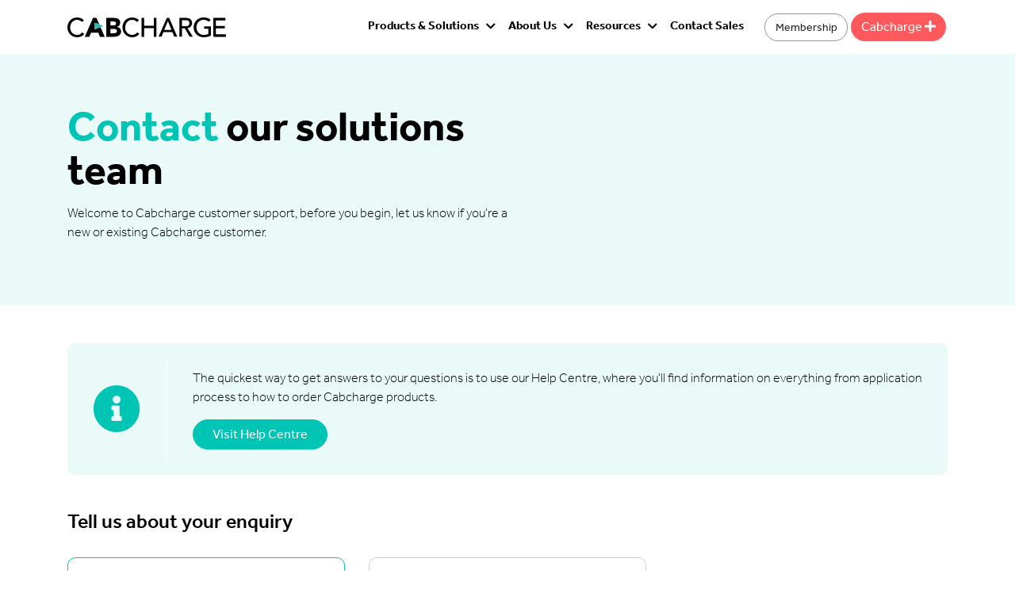

--- FILE ---
content_type: text/html; charset=utf-8
request_url: https://www.cabcharge.com.au/contact-us
body_size: 12310
content:
<!DOCTYPE html>
<html  >
<head id="head"><title>
	Cabcharge Contact | Get In Touch | Cabcharge
</title><meta name="description" content="Get in touch and let us know how we can help." /> 
<meta charset="UTF-8" /> 
<meta name="keywords" content="cabcharge contact" /> 
<meta charset="utf-8">
<meta name="format-detection" content="telephone=no">
<meta name="viewport" content="width=device-width, height=device-height, initial-scale=1.0, maximum-scale=1.0, user-scalable=0">
<meta http-equiv="X-UA-Compatible" content="IE=edge">
<link href="/CMSPages/GetResource.ashx?stylesheetfile=/App_Themes/Cabcharge/css/bootstrap.min.css" type='text/css' rel="stylesheet">
<link rel="stylesheet" href="https://use.fontawesome.com/releases/v5.8.2/css/all.css" integrity="sha384-oS3vJWv+0UjzBfQzYUhtDYW+Pj2yciDJxpsK1OYPAYjqT085Qq/1cq5FLXAZQ7Ay" crossorigin="anonymous">
<link rel="stylesheet" href="https://unpkg.com/swiper@6/swiper-bundle.min.css" />
<link rel="stylesheet" href="https://use.typekit.net/uyy4fhv.css">
<link href="/CMSPages/GetResource.ashx?stylesheetfile=/App_Themes/Cabcharge/css/animations.css" type='text/css' rel="stylesheet">
<link href="/CMSPages/GetResource.ashx?stylesheetfile=/App_Themes/Cabcharge/css/styles.css?v=1.04" type='text/css' rel="stylesheet">   
<link href="/App_Themes/Cabcharge/css/icons/favicon.ico" type="image/x-icon" rel="shortcut icon"/>
<link href="/App_Themes/Cabcharge/css/icons/favicon.ico" type="image/x-icon" rel="icon"/>

<script src="https://unpkg.com/@lottiefiles/lottie-player@latest/dist/lottie-player.js"></script>
<script type='text/javascript' src='https://platform-api.sharethis.com/js/sharethis.js#property=6164ed062c621500122ddd58&product=inline-share-buttons' async='async'></script>

<!-- Google Tag Manager -->
<script>
  dataLayer = [{
    'visitoryDevice': 'desktop'
      }];
</script>
<script>(function(w,d,s,l,i){w[l]=w[l]||[];w[l].push({'gtm.start':
new Date().getTime(),event:'gtm.js'});var f=d.getElementsByTagName(s)[0],
j=d.createElement(s),dl=l!='dataLayer'?'&l='+l:'';j.async=true;j.src=
'https://www.googletagmanager.com/gtm.js?id='+i+dl;f.parentNode.insertBefore(j,f);
})(window,document,'script','dataLayer','GTM-WS685JS');</script>
<!-- End Google Tag Manager -->
<meta name="facebook-domain-verification" content="y2rdqw2h0xsusyk1vfy90cgdykx09o" /> 
</head>
<body class="LTR Chrome ENAU ContentBody contact-us  mac-os chrome chrome131" >
     <!-- Google Tag Manager (noscript) -->
<noscript><iframe src="https://www.googletagmanager.com/ns.html?id=GTM-WS685JS" height="0" width="0" style="display:none;visibility:hidden"></iframe></noscript>
<!-- End Google Tag Manager (noscript) -->
    <form method="post" action="/contact-us" id="form" enctype="multipart/form-data">
<div class="aspNetHidden">
<input type="hidden" name="__CMSCsrfToken" id="__CMSCsrfToken" value="XFBCjK+BF+xa6dsU02lFb/xN08HO7vIu2w1OfMz9FlrfD6j6hfUgbdvb9mM3WFf/0vcb54VQWCxjn9REVfoWPQZBlxG9nYcMa9FFlHA/hf0=" />
<input type="hidden" name="__EVENTTARGET" id="__EVENTTARGET" value="" />
<input type="hidden" name="__EVENTARGUMENT" id="__EVENTARGUMENT" value="" />
<input type="hidden" name="__VIEWSTATE" id="__VIEWSTATE" value="qeQvFgkEHwxCtOBQ81U4xv2BS0xJ/9PV/zuCGprAYvbFuzRUT/M6YRGIk+vl2uaflpZAkTQb/mbaJEG8wVfd2QsXfscBB4/4wmCU9beTDCC3Dnn9Ih1YhQ4QuztRjJpkv9L0tUO6nQ6jA5dTKvh1BrDC0+PNrI0NXZS+pUHgzJBXwPDZAohTeKkFx6PQw3AVD/BcGJK0AqatD4mMyDw1ai4nioHgaAtgjFK4Gpy+kURJ9IyLNMJo5vAb14WR3fS40NNO5HDdX/Ckq4PJdlN1fruKsjownWOwVc9oPiICcIXZO0gDNhjtSXhtV0eKnnPWyxY7nmnWsgnZtAKORH+GisNWZvj7ygDdijeumZP6GnhZo5StJW85KL9qE6avghb7b+flzna/cZC2rIcYdLJLmdrk/6+EvyAbektZwt8wlpSb8AQ79g/mq4WUMHoytwR+kSAKMlm7/itQPunMdlT4J+u9TmWxlIOPV48fiTBfcn0jk6ZuOmnSPkN2/nA7xHACNhOVLzlxDy3Koz3iWW9kTaUTq4pcACeOo1oHdSkiGi6GJjAcfNrnS8n/oJNw9e6fl1Rh59lvsPExmRHWwF7/43974xE5gaUwujE2nZhdCOejL3lb5GRuiaE2n9oe4XpiOn8hRoW/EyVDHvslxLhRnmGquR6DWSM6yHuRzES/QxfekMOFbMULz8KkdKzjrMsXyzT6D/2udbX+XvaWMgI9R8yaK7BFJ9iT/wjqXWNOf8oBVr7Ocu7//A4THoRoL+2FvBsgZZj3EpdocC5AJNoTh2K1YE58qDZ8iI8M/F6UWjfNK3BHeAD2yOHj4+K/rfczMwj5WYpTVnh3RMYC0AhyWhYePIDowSgEOpdVCpLRxB7UYAJvNCkq9KGXfdV3nWdDCFUSXNIoIktmckexnRsUoPfLqLjbHp4SbNrFidnF+DjN7h55wHISTD4mqnkqAaJBSEAKtJzabcEWtfAff4kAMzd3BEQAfViaAKYSZybWyIT7NdgmO/mPOaENm1hZhbZKZzQQC4j4BnQfLkbUNlbddqTPEeKZjuwhoo1Wk3aEonXOzbXu7Z7kc8Q1qfX91AIaaxSrumPxO+Wl+r5H9vjBy9YRLtfnjXJHQo3ZZjItSBuKfZBFz7JHuPm14GNANJ8Qa9bjgkCwHj3z7ilQYltdHW7N/T9yYUCVpZrKr5ZG9dP9UzbNvbChxZQNpEKYJxjtX2pIXgq6fnjbezI0a0DoNNXUwDI29fJbMKHxgNFm995VvCXYS4EgtvFtGm77GuFSi1VFheRe/DAZcIS18uZILOXIDq9/FG7kYhZ5NByb51RrchISiBJvJLjSnkPLnh11V6//Rli9VJUAv46zOYQBOIIQNC+LXcMbwGq/[base64]/pk26BcDSkRWuycek009IPdYacBsF3obvXvEw0wm8kP9pNDKHuPASODvUFDxUxhZTIMkGE9k48eHzyamr8cZbaVyPGC71fPKlOWRuDP3yG5NdRyH/qiavbi04bt4QvN5fMgVaFd4MDHm65oLMIXstl+WfSuIgNMtT1/Xx/2nFjV6GE5RdTt+1iLA+wDtt+CloeebZUgapzvumLPAreEl9OVC6ShcQqChhho1cw6Ijeewrb48nHl9W0sDZEf3JW/VHPIAl1KqXhNaWv3KnseU4d7lYiGsLbNLKYksHIf1iGnG90oulSCt944D7j3vEX3MmzMvrYtrxQg7tghfhyMNJLqxc59Qh+/P0KeZtnwDAojI+SGOf5AorgsoOyPALqhmVtMuFRhOSiamPVLsQKdN5q3xNQzcFjbWm2VO09cxudV/Zlia/bPPM+4cMuLCjyc0Eqb9svVN5SMS/gpkIDoN9euKJVDwWXMs5B7EeYtOzbpvvUrU9ykls9Cib0coUu3/cCoJp3nFT9aLWkaar0UDE+Vd/2UkU3IzmaSEKjQ7cslxbqgmno94LQrx3+4iAdald5GxO+HLgzDY4VgDRVzo0yzFs0R7ynSJsg7VZ1Xw1vIaqUUroHmFaeCM5B+yZkaeTusduRz/OcJZysaY+TADwBuX3TCnZEdWTMWLBDtq4yLhwLu9MPA7/6NmU3faREBwkwhNaC6z0jmAGLah342amlpoLsu01Fb9WAdSdTQAIOZ47pByulWvPUfOMx9zuOKPhJ+uxZKzW7XjVGXdQBw8saVqIcJ1opWc+eG596kAU0JymTynfouhpkF/WdS/hF4D7MHD5+JbjZN396BW8XAaF0ASzV+VtZKFSgkY/RuSqBmh618GxMgA3fjwH3fsrtba7ubwn2ffvLsIF+KVbN3rocKvr2oW9L14G9pSGcqQKn3sjYJ8AhtksYhIJdoKSlIzcAPtY/KuguhQML07hFRurSFoM8BOyKp3l0CXUdroMkq+akhWaiZ9ZH8=" />
</div>

<script type="text/javascript">
//<![CDATA[
var theForm = document.forms['form'];
if (!theForm) {
    theForm = document.form;
}
function __doPostBack(eventTarget, eventArgument) {
    if (!theForm.onsubmit || (theForm.onsubmit() != false)) {
        theForm.__EVENTTARGET.value = eventTarget;
        theForm.__EVENTARGUMENT.value = eventArgument;
        theForm.submit();
    }
}
//]]>
</script>


<script src="/WebResource.axd?d=pynGkmcFUV13He1Qd6_TZNG92svX32f1qopx52rf4jXUqvbvio7HBoKUeHvA_XWCHwJPiqwPbpDbhyNDjlYzLw2&amp;t=638901886200000000" type="text/javascript"></script>

<input type="hidden" name="lng" id="lng" value="en-AU" />
<script src="/CMSPages/GetResource.ashx?scriptfile=%7e%2fCMSScripts%2fWebServiceCall.js" type="text/javascript"></script>
<script type="text/javascript">
	//<![CDATA[

function PM_Postback(param) { if (window.top.HideScreenLockWarningAndSync) { window.top.HideScreenLockWarningAndSync(1080); } if(window.CMSContentManager) { CMSContentManager.allowSubmit = true; }; __doPostBack('m$am',param); }
function PM_Callback(param, callback, ctx) { if (window.top.HideScreenLockWarningAndSync) { window.top.HideScreenLockWarningAndSync(1080); }if (window.CMSContentManager) { CMSContentManager.storeContentChangedStatus(); };WebForm_DoCallback('m$am',param,callback,ctx,null,true); }
//]]>
</script>
<script src="/ScriptResource.axd?d=NJmAwtEo3Ipnlaxl6CMhvm1ir-wO65R1EyMN0n9xP2eUfGhiB9_ZOyn1FwF-F3nBbtfUIbuvbKXj2aeFQKatw_e8aKpC357JqccN35Cm3A50436AdD1UHMGgCk4i5f4AbW_KYyyO2GmHpxr6Xbux2GxJ56U8DaQ4NwZ3Dvas5Go1&amp;t=345ad968" type="text/javascript"></script>
<script src="/ScriptResource.axd?d=dwY9oWetJoJoVpgL6Zq8OO1ms_O53FKxGQoGjo68XZBmOhJBTZUBAK-XAZuNQ5Eo_P7Gh-EsXWUZqacPL4sYgVkGmNrBueDdTxFj7J2UPcuOYIPnxOglhmvNc73qDn4n0MDnPswvpmoSUfhcN9SLAHbdCWtqZL5tw6l9sMiClEU1&amp;t=345ad968" type="text/javascript"></script>
<script type="text/javascript">
	//<![CDATA[

var CMS = CMS || {};
CMS.Application = {
  "language": "en",
  "isRTL": "false",
  "imagesUrl": "/CMSPages/GetResource.ashx?image=%5bImages.zip%5d%2f",
  "isDebuggingEnabled": true,
  "isDialog": false,
  "applicationUrl": "/"
};

//]]>
</script>
<div class="aspNetHidden">

	<input type="hidden" name="__VIEWSTATEGENERATOR" id="__VIEWSTATEGENERATOR" value="A5343185" />
	<input type="hidden" name="__SCROLLPOSITIONX" id="__SCROLLPOSITIONX" value="0" />
	<input type="hidden" name="__SCROLLPOSITIONY" id="__SCROLLPOSITIONY" value="0" />
</div>
    <script type="text/javascript">
//<![CDATA[
Sys.WebForms.PageRequestManager._initialize('manScript', 'form', ['tctxM',''], [], [], 90, '');
//]]>
</script>

    <div id="ctxM">

</div>
    

<header>
  
<div class="container">
  <div class="row">
  <div class="col-3 align-self-center logo-col"><a class="navbar-logo" href="/">
<svg id="svg-logo" xmlns="http://www.w3.org/2000/svg" xmlns:xlink="http://www.w3.org/1999/xlink" x="0px" y="0px" viewBox="0 0 572.5 72.1" style="enable-background:new 0 0 572.5 72.1;" xml:space="preserve">
<style type="text/css">
.st0{fill:#29BCB0;}
</style>
<g>
<path d="M251.9,54.2l7.8,5.9c-0.5,0.7-1.4,1.7-2.7,3s-3,2.6-5.1,4c-2.1,1.3-4.7,2.5-7.7,3.5s-6.5,1.5-10.4,1.5   c-5.4,0-10.3-1-14.7-3.1s-8.1-4.8-11.1-8.1c-3.1-3.4-5.4-7.1-7-11.4c-1.6-4.2-2.4-8.5-2.4-12.8c0-5.3,0.9-10.2,2.6-14.7   c1.7-4.5,4.2-8.4,7.3-11.6c3.1-3.3,6.9-5.8,11.3-7.6c4.4-1.8,9.2-2.7,14.5-2.7c4.5,0,9,0.9,13.3,2.6c4.4,1.7,7.9,4.4,10.7,8   l-7.6,5.8c-1.9-2.5-4.4-4.5-7.4-5.8c-3-1.4-6-2-9.2-2c-3.9,0-7.4,0.7-10.5,2.2s-5.8,3.4-8,6c-2.2,2.5-4,5.5-5.2,8.9   c-1.2,3.4-1.8,7-1.8,10.9c0,3.6,0.6,7,1.7,10.3c1.2,3.2,2.8,6.1,5,8.5c2.2,2.5,4.9,4.4,8,5.8c3.2,1.4,6.7,2.1,10.7,2.1   c3.9,0,7.4-0.8,10.4-2.4C247.4,59.4,249.9,57.1,251.9,54.2z M367.4,1.7l29.3,68.5h-10.8L379,53.3h-32.6l-6.8,16.9h-10.8L359,1.7   H367.4z M375.7,45.2l-12.8-31.5h-0.2l-13,31.5H375.7z M312.1,30.2h-35.5V1.7h-9.3v68.6h9.3V38.9h35.5v31.4h9.3V1.7h-9.3V30.2z    M433.4,38.9l19.5,31.3h-11.6L423.9,40h-10.4v30.2h-9.3V1.7h0h24.1c4.4,0,8,0.6,10.8,1.8s5.1,2.7,6.7,4.5s2.8,3.9,3.4,6.2   c0.6,2.3,1,4.5,1,6.6c0,2.2-0.4,4.3-1.2,6.3c-0.8,2-1.9,3.9-3.3,5.5c-1.5,1.6-3.2,3-5.3,4.2C438.3,37.9,436,38.6,433.4,38.9z    M431.1,31.5c1.8-0.3,3.4-0.8,4.7-1.6c1.4-0.8,2.5-1.9,3.3-3.3c0.8-1.5,1.3-3.3,1.3-5.7c0-2.3-0.4-4.2-1.3-5.7   c-0.8-1.5-2-2.6-3.3-3.3c-1.4-0.8-3-1.3-4.7-1.6c-1.8-0.3-3.6-0.4-5.4-0.4h-12.2v22h12.2C427.5,31.9,429.3,31.8,431.1,31.5z    M493.9,40.8h15.2v19.1c-2.1,1.2-4.6,2.1-7.5,2.7c-2.9,0.6-6,0.9-9.3,0.9c-3.8,0-7.3-0.7-10.5-2.1c-3.2-1.4-6-3.3-8.4-5.8   s-4.2-5.4-5.6-8.7c-1.3-3.3-2-6.9-2-10.8c0-3.7,0.6-7.3,1.8-10.6c1.2-3.4,2.9-6.2,5.2-8.7c2.2-2.5,4.9-4.4,8.1-5.9   c3.1-1.5,6.7-2.2,10.6-2.2c3.5,0,6.8,0.5,10,1.6c3.2,1.1,6.2,3,9,5.7l6.6-7.1C514.4,6.2,511,4,507,2.4c-4-1.6-9.2-2.4-15.5-2.4   c-5.2,0-10,1-14.4,2.8s-8.2,4.4-11.3,7.6c-3.2,3.2-5.6,7-7.4,11.4c-1.8,4.4-2.7,9.1-2.7,14.2c0,4.8,0.9,9.4,2.5,13.8   c1.7,4.4,4.1,8.2,7.2,11.5s7,5.9,11.5,7.8s9.7,2.9,15.5,2.9c2,0,4.2-0.1,6.6-0.4c2.4-0.2,4.7-0.7,7-1.2c2.3-0.6,4.5-1.2,6.6-2   s4-1.7,5.7-2.7V32.1h-24.4V40.8z M535.8,61.6v-22h32.5v-8.7h-32.5V10.5h34.9V1.7h-44.2v68.6h46v-8.7H535.8z M45.8,61   c-3,1.6-6.5,2.4-10.4,2.4c-4,0-7.5-0.7-10.7-2.1c-3.1-1.4-5.8-3.3-8-5.8c-2.2-2.4-3.8-5.3-5-8.5c-1.1-3.3-1.7-6.7-1.7-10.3   c0-3.9,0.6-7.5,1.8-10.9c1.2-3.4,3-6.4,5.2-8.9c2.2-2.6,4.9-4.5,8-6s6.6-2.2,10.5-2.2c3.2,0,6.2,0.6,9.2,2c3,1.3,5.5,3.3,7.4,5.8   l7.6-5.8c-2.8-3.6-6.3-6.3-10.7-8C44.7,1,40.2,0.1,35.7,0.1c-5.3,0-10.1,0.9-14.5,2.7C16.8,4.6,13,7.1,9.9,10.4   C6.8,13.6,4.3,17.5,2.6,22C0.9,26.5,0,31.4,0,36.7c0,4.3,0.8,8.6,2.4,12.8c1.6,4.3,3.9,8,7,11.4c3,3.3,6.7,6,11.1,8.1   s9.3,3.1,14.7,3.1c3.9,0,7.4-0.5,10.4-1.5s5.6-2.2,7.7-3.5c2.1-1.4,3.8-2.7,5.1-4s2.2-2.3,2.7-3l-7.8-5.9   C51.3,57.1,48.8,59.4,45.8,61z M192.7,45c0.7,1.9,1.1,4,1.1,6.2c0,3.6-0.8,6.6-2.3,9s-3.5,4.4-6,5.9s-5.2,2.6-8.3,3.2   c-3.1,0.6-6.1,1-9.1,1H140V1.7h0.1h25.5c3,0,6,0.2,9,0.6c3,0.4,5.7,1.3,8.1,2.5c2.4,1.3,4.3,3,5.8,5.3s2.2,5.3,2.2,9   c0,3.9-1.1,7.1-3.2,9.6c-2.2,2.6-5,4.4-8.6,5.5v0.2c2.3,0.3,4.3,1,6.1,1.9s3.4,2.1,4.7,3.6S192,43,192.7,45z M155,29.1h0.2h10.9   c1.2,0,2.3-0.1,3.4-0.4c1.1-0.3,2.1-0.7,3-1.3s1.6-1.4,2.2-2.3c0.5-1,0.8-2.1,0.8-3.5c0-1.4-0.3-2.6-0.9-3.5   c-0.6-0.9-1.4-1.7-2.4-2.2s-2.1-0.9-3.3-1.1s-2.4-0.3-3.6-0.3H155V29.1z M178.8,49.4c0-1.6-0.4-2.9-1.2-3.9s-1.8-1.8-3-2.3   s-2.5-0.9-4-1.1c-1.4-0.2-2.7-0.3-4-0.3h-11.4v15.7h13.6c1.2,0,2.3-0.1,3.5-0.4c1.2-0.3,2.3-0.7,3.2-1.4c1-0.6,1.8-1.5,2.4-2.5   C178.5,52.2,178.8,50.9,178.8,49.4z M98.8,43.2V19l16.4,6.4L104.9,1.7H92.4L62.8,70.3h16.6l5.7-14.6h26.7l5.9,14.6h17L119.4,35   L98.8,43.2z"/>
<polygon class="st0" points="98.8,43.2 129.6,31 98.8,19  "/>
</g>
</svg>
</a></div>
  <div class="col">
<nav class="navbar navbar-expand-lg navbar-light ">
      <button class="navbar-toggler" type="button" data-bs-toggle="collapse" data-bs-target="#navbarNav" aria-controls="navbarNav" aria-expanded="false" aria-label="Toggle navigation">
      <i class="fas fa-bars"></i>
      </button>
    <div class="collapse navbar-collapse justify-content-end" id="navbarNav">
      <a class="mobile-logo" href="/">
        <svg id="svg-logo" xmlns="http://www.w3.org/2000/svg" xmlns:xlink="http://www.w3.org/1999/xlink" x="0px" y="0px" viewBox="0 0 572.5 72.1" style="enable-background:new 0 0 572.5 72.1;" xml:space="preserve">
        <style type="text/css">
        .st0{fill:#29BCB0;}
        </style>
        <g>
        <path d="M251.9,54.2l7.8,5.9c-0.5,0.7-1.4,1.7-2.7,3s-3,2.6-5.1,4c-2.1,1.3-4.7,2.5-7.7,3.5s-6.5,1.5-10.4,1.5   c-5.4,0-10.3-1-14.7-3.1s-8.1-4.8-11.1-8.1c-3.1-3.4-5.4-7.1-7-11.4c-1.6-4.2-2.4-8.5-2.4-12.8c0-5.3,0.9-10.2,2.6-14.7   c1.7-4.5,4.2-8.4,7.3-11.6c3.1-3.3,6.9-5.8,11.3-7.6c4.4-1.8,9.2-2.7,14.5-2.7c4.5,0,9,0.9,13.3,2.6c4.4,1.7,7.9,4.4,10.7,8   l-7.6,5.8c-1.9-2.5-4.4-4.5-7.4-5.8c-3-1.4-6-2-9.2-2c-3.9,0-7.4,0.7-10.5,2.2s-5.8,3.4-8,6c-2.2,2.5-4,5.5-5.2,8.9   c-1.2,3.4-1.8,7-1.8,10.9c0,3.6,0.6,7,1.7,10.3c1.2,3.2,2.8,6.1,5,8.5c2.2,2.5,4.9,4.4,8,5.8c3.2,1.4,6.7,2.1,10.7,2.1   c3.9,0,7.4-0.8,10.4-2.4C247.4,59.4,249.9,57.1,251.9,54.2z M367.4,1.7l29.3,68.5h-10.8L379,53.3h-32.6l-6.8,16.9h-10.8L359,1.7   H367.4z M375.7,45.2l-12.8-31.5h-0.2l-13,31.5H375.7z M312.1,30.2h-35.5V1.7h-9.3v68.6h9.3V38.9h35.5v31.4h9.3V1.7h-9.3V30.2z    M433.4,38.9l19.5,31.3h-11.6L423.9,40h-10.4v30.2h-9.3V1.7h0h24.1c4.4,0,8,0.6,10.8,1.8s5.1,2.7,6.7,4.5s2.8,3.9,3.4,6.2   c0.6,2.3,1,4.5,1,6.6c0,2.2-0.4,4.3-1.2,6.3c-0.8,2-1.9,3.9-3.3,5.5c-1.5,1.6-3.2,3-5.3,4.2C438.3,37.9,436,38.6,433.4,38.9z    M431.1,31.5c1.8-0.3,3.4-0.8,4.7-1.6c1.4-0.8,2.5-1.9,3.3-3.3c0.8-1.5,1.3-3.3,1.3-5.7c0-2.3-0.4-4.2-1.3-5.7   c-0.8-1.5-2-2.6-3.3-3.3c-1.4-0.8-3-1.3-4.7-1.6c-1.8-0.3-3.6-0.4-5.4-0.4h-12.2v22h12.2C427.5,31.9,429.3,31.8,431.1,31.5z    M493.9,40.8h15.2v19.1c-2.1,1.2-4.6,2.1-7.5,2.7c-2.9,0.6-6,0.9-9.3,0.9c-3.8,0-7.3-0.7-10.5-2.1c-3.2-1.4-6-3.3-8.4-5.8   s-4.2-5.4-5.6-8.7c-1.3-3.3-2-6.9-2-10.8c0-3.7,0.6-7.3,1.8-10.6c1.2-3.4,2.9-6.2,5.2-8.7c2.2-2.5,4.9-4.4,8.1-5.9   c3.1-1.5,6.7-2.2,10.6-2.2c3.5,0,6.8,0.5,10,1.6c3.2,1.1,6.2,3,9,5.7l6.6-7.1C514.4,6.2,511,4,507,2.4c-4-1.6-9.2-2.4-15.5-2.4   c-5.2,0-10,1-14.4,2.8s-8.2,4.4-11.3,7.6c-3.2,3.2-5.6,7-7.4,11.4c-1.8,4.4-2.7,9.1-2.7,14.2c0,4.8,0.9,9.4,2.5,13.8   c1.7,4.4,4.1,8.2,7.2,11.5s7,5.9,11.5,7.8s9.7,2.9,15.5,2.9c2,0,4.2-0.1,6.6-0.4c2.4-0.2,4.7-0.7,7-1.2c2.3-0.6,4.5-1.2,6.6-2   s4-1.7,5.7-2.7V32.1h-24.4V40.8z M535.8,61.6v-22h32.5v-8.7h-32.5V10.5h34.9V1.7h-44.2v68.6h46v-8.7H535.8z M45.8,61   c-3,1.6-6.5,2.4-10.4,2.4c-4,0-7.5-0.7-10.7-2.1c-3.1-1.4-5.8-3.3-8-5.8c-2.2-2.4-3.8-5.3-5-8.5c-1.1-3.3-1.7-6.7-1.7-10.3   c0-3.9,0.6-7.5,1.8-10.9c1.2-3.4,3-6.4,5.2-8.9c2.2-2.6,4.9-4.5,8-6s6.6-2.2,10.5-2.2c3.2,0,6.2,0.6,9.2,2c3,1.3,5.5,3.3,7.4,5.8   l7.6-5.8c-2.8-3.6-6.3-6.3-10.7-8C44.7,1,40.2,0.1,35.7,0.1c-5.3,0-10.1,0.9-14.5,2.7C16.8,4.6,13,7.1,9.9,10.4   C6.8,13.6,4.3,17.5,2.6,22C0.9,26.5,0,31.4,0,36.7c0,4.3,0.8,8.6,2.4,12.8c1.6,4.3,3.9,8,7,11.4c3,3.3,6.7,6,11.1,8.1   s9.3,3.1,14.7,3.1c3.9,0,7.4-0.5,10.4-1.5s5.6-2.2,7.7-3.5c2.1-1.4,3.8-2.7,5.1-4s2.2-2.3,2.7-3l-7.8-5.9   C51.3,57.1,48.8,59.4,45.8,61z M192.7,45c0.7,1.9,1.1,4,1.1,6.2c0,3.6-0.8,6.6-2.3,9s-3.5,4.4-6,5.9s-5.2,2.6-8.3,3.2   c-3.1,0.6-6.1,1-9.1,1H140V1.7h0.1h25.5c3,0,6,0.2,9,0.6c3,0.4,5.7,1.3,8.1,2.5c2.4,1.3,4.3,3,5.8,5.3s2.2,5.3,2.2,9   c0,3.9-1.1,7.1-3.2,9.6c-2.2,2.6-5,4.4-8.6,5.5v0.2c2.3,0.3,4.3,1,6.1,1.9s3.4,2.1,4.7,3.6S192,43,192.7,45z M155,29.1h0.2h10.9   c1.2,0,2.3-0.1,3.4-0.4c1.1-0.3,2.1-0.7,3-1.3s1.6-1.4,2.2-2.3c0.5-1,0.8-2.1,0.8-3.5c0-1.4-0.3-2.6-0.9-3.5   c-0.6-0.9-1.4-1.7-2.4-2.2s-2.1-0.9-3.3-1.1s-2.4-0.3-3.6-0.3H155V29.1z M178.8,49.4c0-1.6-0.4-2.9-1.2-3.9s-1.8-1.8-3-2.3   s-2.5-0.9-4-1.1c-1.4-0.2-2.7-0.3-4-0.3h-11.4v15.7h13.6c1.2,0,2.3-0.1,3.5-0.4c1.2-0.3,2.3-0.7,3.2-1.4c1-0.6,1.8-1.5,2.4-2.5   C178.5,52.2,178.8,50.9,178.8,49.4z M98.8,43.2V19l16.4,6.4L104.9,1.7H92.4L62.8,70.3h16.6l5.7-14.6h26.7l5.9,14.6h17L119.4,35   L98.8,43.2z"/>
        <polygon class="st0" points="98.8,43.2 129.6,31 98.8,19  "/>
        </g>
        </svg>
      </a>
      <a href="#" class="close-mobile-nav" id="close-mobile-nav"><i class="fas fa-times"></i></a>
      <ul class="navbar-nav"><li id=""  class="nav-item  has-children">
  <a class="nav-link" href="/travel-solutions" target="" title="Products & Solutions" >Products & Solutions
  
    <span class="child-drop-chev">&nbsp;</span>
  
  </a>
  
  <div class="is-hidden nav-dropdown">
    <ul class="secondary-nav simple-menu">
      <li id=""  class=" ">
  <a href="/travel-solutions" target="" title="Product Overview" >Product Overview</a>
</li><li id=""  class=" ">
  <a href="/travel-solutions/fastcard" target="" title="Fastcard" >Fastcard</a>
</li><li id=""  class=" ">
  <a href="/travel-solutions/digital-pass" target="" title="Digital Pass" >Digital Pass</a>
</li><li id=""  class=" ">
  <a href="/travel-solutions/community-card" target="" title="Community Card" >Community Card</a>
</li><li id=""  class=" ">
  <a href="/travel-solutions/gift-card" target="" title="Gift Cards" >Gift Cards</a>
</li><li id=""  class=" ">
  <a href="/travel-solutions/cabcharge-plus" target="" title="Cabcharge+" >Cabcharge+</a>
</li><li id=""  class=" ">
  <a href="/travel-solutions/eticket" target="" title="eTicket" >eTicket</a>
</li>
    </ul>
    </div>
  
</li><li id=""  class="nav-item  has-children">
  <a class="nav-link" href="/about-us" target="" title="About Us" >About Us
  
    <span class="child-drop-chev">&nbsp;</span>
  
  </a>
  
  <div class="is-hidden nav-dropdown">
    <ul class="secondary-nav simple-menu">
      <li id=""  class=" ">
  <a href="/about-us" target="" title="About" >About</a>
</li><li id=""  class=" ">
  <a href="https://www.linkedin.com/jobs/search/?f_C=1399388&geoId=92000000" target="_blank" title="Careers" >Careers</a>
</li>
    </ul>
    </div>
  
</li><li id=""  class="nav-item  has-children">
  <a class="nav-link" href="/covid19-resources" target="" title="Resources" >Resources
  
    <span class="child-drop-chev">&nbsp;</span>
  
  </a>
  
  <div class="is-hidden nav-dropdown">
    <ul class="secondary-nav simple-menu">
      <li id=""  class="new ">
  <a href="https://help.cabcharge.com.au" target="" title="Help Centre" >Help Centre</a>
</li><li id=""  class=" ">
  <a href="/blog" target="" title="Blog" >Blog</a>
</li><li id=""  class=" ">
  <a href="/contact-us" target="" title="Contact Us" >Contact Us</a>
</li><li id=""  class=" ">
  <a href="/members/pay-account" target="" title="Pay on account" >Pay on account</a>
</li><li id=""  class=" ">
  <a href="https://form.jotform.com/242490856378873" target="" title="Report Non-Acceptance" >Report Non-Acceptance</a>
</li>
    </ul>
    </div>
  
</li><li id=""  class="nav-item  ">
  <a class="nav-link" href="/sales-enquiry" target="" title="Contact Sales" >Contact Sales
  
  </a>
  
</li></ul>
<div class="login-wrap">
    <a href="/members/manage-account"class="btn btn-sm btn-white no-chev">Membership</a>
    <a href="https://plus.cabcharge.com.au/"class="btn btn-cab-plus btn-secondary">Cabcharge <i class="fa fa-plus" aria-hidden="true"></i></a>
</div>
  </div>
</nav>
<div><!-- end col -->
<div><!-- end row -->
<div><!-- end container -->
                                      
</header>


<main class=" lgi-false">
  





  <section class="page-intro-section sectionno-0 padding-default  bg-primary-light intro-section offsetspace-false img-pos-none" 
    id="page-intro"  >
    <div class="container thin-cont-">
        <div class="row align-items-center">
           <div class="col-md-7">
                <div class="title no-pad-false"><h1><span class="txt-primary">Contact</span> our solutions team</h1>

<p>Welcome to Cabcharge customer support, before you begin, let us know if you&#39;re a new or existing Cabcharge customer.</p>
</div>
                <div class="subtitle no-pad-false"></div>
            </div>
           <div class="col-md-5">
              <div class="image-wrap text-center imgw-pos-none offset-false">
                                   
          
                
              </div>
           </div>
        </div>
    </div>
  </section>















          



































          













<section class="sectionno-1 embed-code-section padding-no-bottom  bg-white icon-section">
  <div class="container thin-cont-">
    <div class="support-banner bg-primary-light d-flex">
      <div class="left-icon txt-primary align-self-center d-none d-md-inline-block">
        <i class="fas fa-info-circle"></i>
      </div>
      <div class="support-text">
        <p>
          The quickest way to get answers to your questions is to use our Help Centre, where you'll find information on everything from application process to how to order Cabcharge products.         
        </p>
        <a href="https://help.cabcharge.com.au/" class="btn btn-primary">Visit Help Centre</a>
      </div>
    </div>
  </div>
</section>






  <div>
    

<section class="mt-45 mb-45">
    <div class="container">
        <div class="form contact-form" id="main-contact-form">
            <div class="row">
                <div class="col-md-8">
                    <h4>Tell us about your enquiry</h4>

                    <div class="d-none" id="cat-targets">
                        <div id="subcat-clientid">p_lt_WebPartZone3_MainArea_pageplaceholder_p_lt_WebPartZone2_FormZone_ContactUS_SubCatVal</div>
                        <div id="maincat-clientid">p_lt_WebPartZone3_MainArea_pageplaceholder_p_lt_WebPartZone2_FormZone_ContactUS_MainCatVal</div>
                    </div>  

                    <div>
                        <div class="row mb-4 button-action-group">
                            <div class="col align-self-start text-center">
                                <a class="btn-optn btn-block contact-option selected" data-target=".how-can-help" data-value="New customer" href="#"><span class="h4"><span class="icon-wrap d-none d-md-inline-block">
                                        <img alt="payment-icon" src="/Site/media/Media/Images/Icons/Cabcharge-Icons-Teal_cabcharge-icon7.svg" /></span>New customer</span> </a>
                            </div>
                            <div class="col align-self-start text-center">
                                <a class="btn-optn btn-block contact-option" data-target=".how-can-help" data-value="Existing customer" href="#"><span class="h4"><span class="icon-wrap d-none d-md-inline-block">
                                    <img alt="payment-icon" src="/Site/media/Media/Images/Icons/Cabcharge-Icons-Teal_cabcharge-icon5.svg" /></span>Existing customer</span> </a>
                            </div>
                        </div>

                        <div class="d-none">
                            <div class="form-group">
                                <select class="control-dropdown how-can-help" name="howcanhelp" id="howcanhelp">
                                    <option value="New customer">New customer</option>
                                    <option value="Existing customer">Existing customer</option>
                                </select>
                                <span class="field-status"></span>
                            </div>
                        </div>

                        <div class="d-none">
                            <input name="p$lt$WebPartZone3$MainArea$pageplaceholder$p$lt$WebPartZone2$FormZone$ContactUS$CustomerType" type="text" id="p_lt_WebPartZone3_MainArea_pageplaceholder_p_lt_WebPartZone2_FormZone_ContactUS_CustomerType" class="form-control customer-type-input" value="New Customer" />
                        </div>

                    </div>
                </div>
            </div>

            <div class="row">
                <div class="col-md-8">
                    <div class="row">
                        <div class="col-md-6">
                            <div class="mb-2">
                                <div class="form-group required">
                                    <span class="field-label">First name *</span>
                                    <input name="p$lt$WebPartZone3$MainArea$pageplaceholder$p$lt$WebPartZone2$FormZone$ContactUS$FirstName" type="text" id="p_lt_WebPartZone3_MainArea_pageplaceholder_p_lt_WebPartZone2_FormZone_ContactUS_FirstName" class="form-control" placeholder="First Name *" />
                                    <span class="field-status"></span>
                                </div>
                            </div>
                        </div>
                        <div class="col-md-6">
                            <div class="mb-2">
                                <div class="form-group required">
                                    <span class="field-label">Last name *</span>
                                    <input name="p$lt$WebPartZone3$MainArea$pageplaceholder$p$lt$WebPartZone2$FormZone$ContactUS$LastName" type="text" id="p_lt_WebPartZone3_MainArea_pageplaceholder_p_lt_WebPartZone2_FormZone_ContactUS_LastName" class="form-control" placeholder="Last Name *" />
                                    <span class="field-status"></span>
                                </div>
                            </div>
                        </div>
                    </div>
                    <div class="row">
                        <div class="col-md-6">
                            <div class="mb-3">
                                <div class="form-group email-group required">
                                    <span class="field-label">Email Address *</span>
                                    <input name="p$lt$WebPartZone3$MainArea$pageplaceholder$p$lt$WebPartZone2$FormZone$ContactUS$Email" type="text" id="p_lt_WebPartZone3_MainArea_pageplaceholder_p_lt_WebPartZone2_FormZone_ContactUS_Email" class="form-control" placeholder="Email Address*" />
                                    <span class="field-status"></span>
                                </div>
                            </div>
                        </div>
                        <div class="col-md-6">
                            <div class="mb-3">
                                <div class="form-group required">
                                    <span class="field-label">Phone number *</span>
                                    <input name="p$lt$WebPartZone3$MainArea$pageplaceholder$p$lt$WebPartZone2$FormZone$ContactUS$Phone" type="text" id="p_lt_WebPartZone3_MainArea_pageplaceholder_p_lt_WebPartZone2_FormZone_ContactUS_Phone" class="form-control" placeholder="Phone number*" />
                                    <span class="field-status"></span>
                                </div>
                            </div>
                        </div>
                    </div>

                    <div class="form-show-hide" data-controller="how-can-help" data-result="Existing customer">
                        <div class="row">
                            <div class="col-md-6">
                                <div class="mb-3">
                                    <div class="form-group required-hidden">
                                        <span class="field-label">Company *</span>
                                        <input name="p$lt$WebPartZone3$MainArea$pageplaceholder$p$lt$WebPartZone2$FormZone$ContactUS$Company" type="text" id="p_lt_WebPartZone3_MainArea_pageplaceholder_p_lt_WebPartZone2_FormZone_ContactUS_Company" class="form-control" placeholder="Company Name*" />
                                        <span class="field-status"></span>
                                    </div>
                                </div>
                            </div>
                            <div class="col-md-6">
                                <div class="mb-3">
                                    <div class="form-group">
                                        <span class="field-label">Account Number</span>
                                        <input name="p$lt$WebPartZone3$MainArea$pageplaceholder$p$lt$WebPartZone2$FormZone$ContactUS$AccountNumber" type="text" id="p_lt_WebPartZone3_MainArea_pageplaceholder_p_lt_WebPartZone2_FormZone_ContactUS_AccountNumber" class="form-control" placeholder="Account Number" />
                                        <span class="field-status"></span>
                                    </div>
                                </div>
                            </div>
                        </div>
                    </div>

                </div>
            </div>

            <div class="row">
                <div class="col-md-8">
                    <div>
                        <div class="mb-3">
                            <div class="form-group required-hidden" id="mainCatContainer" style="margin-top: 0px;">
                                <select class="DropDownField form-control" name="maincat" id="maincat">
                                    <option value="" selected="selected">Type of enquiry *</option>
                                </select>
                                <span class="field-status maincat-status"></span>
                                <input type="hidden" name="p$lt$WebPartZone3$MainArea$pageplaceholder$p$lt$WebPartZone2$FormZone$ContactUS$MainCatVal" id="p_lt_WebPartZone3_MainArea_pageplaceholder_p_lt_WebPartZone2_FormZone_ContactUS_MainCatVal" value="MainCat Initial Value" />
                            </div>
                            <div id="subCatContainer" class="form-group required-hidden" style="display: none;">
                                <select class="DropDownField form-control" name="subcat" id="subcat" style="min-width: 280px;">
                                    <option value="" selected="selected">Select sub category *</option>
                                </select>
                                <span class="field-status subcat-status"></span>
                                <input type="hidden" name="p$lt$WebPartZone3$MainArea$pageplaceholder$p$lt$WebPartZone2$FormZone$ContactUS$SubCatVal" id="p_lt_WebPartZone3_MainArea_pageplaceholder_p_lt_WebPartZone2_FormZone_ContactUS_SubCatVal" value="SubCat Initial Value" />
                            </div>
                        </div>
                    </div>

                    
                    <div class="form-group" id="product-cancelation" style="display: none;">
                        <div class="support-banner bg-primary-light d-flex">
                            <div class="left-icon txt-primary align-self-center d-none d-md-inline-block">
                                <i class="fas fa-info-circle"></i>
                            </div>
                            <div class="support-text">
                                <p>
                                    To cancel your ETICKET, FASTCARD, or Digital Pass, please log in to Cabcharge+ and manage it instantly.
                                </p>
                                <p>
                                    <a href="https://plus.cabcharge.com.au/" target="_blank" class="btn btn-primary">Login to Cabcharge+</a>
                                </p>
                            </div>
                        </div>
                    </div>

                    
                    <div class="form-group" id="tripsSection" style="display: none;">
                        <div class="support-banner bg-primary-light d-flex">
                            <div class="left-icon txt-primary align-self-center d-none d-md-inline-block">
                                <i class="fas fa-info-circle"></i>
                            </div>
                            <div class="support-text">
                                <p>
                                    If you have a question about a recent trip, such as cost or why you were charged certain fees, submit your trip enquiry here 
                                </p>
                                <p>
                                    <a href="/trip-query" class="btn btn-primary">TRIP ENQUIRY</a>
                                </p>
                            </div>
                        </div>
                    </div>

                    <div class="mb-3" id="hideTripsDescription">
                        <div class="form-group required">
                            <span class="field-label">Describe your enquiry</span>
                            <textarea name="p$lt$WebPartZone3$MainArea$pageplaceholder$p$lt$WebPartZone2$FormZone$ContactUS$Message" rows="2" cols="20" id="p_lt_WebPartZone3_MainArea_pageplaceholder_p_lt_WebPartZone2_FormZone_ContactUS_Message" class="form-control" placeholder="Describe your enquiry">
</textarea>
                            <span class="field-status"></span>
                        </div>
                    </div>

                    <div class="mb-3" id="hide-trips-attachment">
                        <div class="form-group file-upload-group clearfix">
                            <i class="fas fa-file-upload"></i>
                            <div class="file-input"><input type="file" name="p$lt$WebPartZone3$MainArea$pageplaceholder$p$lt$WebPartZone2$FormZone$ContactUS$fuAttachment" id="p_lt_WebPartZone3_MainArea_pageplaceholder_p_lt_WebPartZone2_FormZone_ContactUS_fuAttachment" /></div>
                        </div>
                    </div>

                    <div class="form-group" id="hideTripsRecaptcha" style="margin-top: 0px;">
                        <div class="form-table-value-cell">
                            <div id="p_lt_WebPartZone3_MainArea_pageplaceholder_p_lt_WebPartZone2_FormZone_ContactUS_pnlRecaptcha">
	
                                <div class="re-captcha-area g-recaptcha" data-sitekey="6LeOQbUbAAAAADz3Bf8FxGYyp24oSO59-_504Qns"></div>
                            
</div>
                        </div>
                        
                    </div>
                    
                    <div class="form-group hideTrips" id="hideTripsSubmit" style="margin-top: 1em;">
                        <input type="submit" name="p$lt$WebPartZone3$MainArea$pageplaceholder$p$lt$WebPartZone2$FormZone$ContactUS$BtnSubmit" value="Submit" id="p_lt_WebPartZone3_MainArea_pageplaceholder_p_lt_WebPartZone2_FormZone_ContactUS_BtnSubmit" class="FormButton btn btn-primary" />
                        <div class="form-status"></div>
                        <div class="form-issues"></div>

                        <div class="privacy-note">
                            <p><small>We are collecting your personal information so that you can use, and we can provide you with, goods and/or services. Our Privacy Policy explains how we use your information and how you can access and/or correct it. We will not disclose the information you've provided unless required or authorised by law, or in accordance with our Privacy Policy. Please contact <a href="/cdn-cgi/l/email-protection#5222203b2433312b123360303327212620333e3b337c313d3f"><span class="__cf_email__" data-cfemail="0777756e7166647e476635656672747375666b6e662964686a">[email&#160;protected]</span></a> if you have any questions or concerns.</small></p>
                        </div>
                    </div>

                    <hr/>

                    
                    <div class="form-group" style="margin-top: 4em;">
                        <div class="support-banner bg-primary-light d-flex">
                            <div class="left-icon txt-primary align-self-center d-none d-md-inline-block">
                                <i class="fas fa-info-circle"></i>
                            </div>
                            <div class="support-text">
                                <p>
                                    If you prefer to get in touch with us via phone you can dial our call centre on the number below 
                                </p>
                                <p>
                                    <a href="tel:1800652229" class="btn btn-primary">1800 652 229</a>
                                </p>
                            </div>
                        </div>
                    </div>
                </div>
            </div>
        </div>

        
    </div><!-- end container -->
</section>

<section class="basic-content-section sectionno-2 padding-default bg-white content-section" id="basic-content">
    <div class="container thin-cont-enable">
        <div class="row">
            <div class="col-lg-12 col-xl-12">
                <h4>Contact us:</h4>

<p>Address: 9-13 O&#39;Riordan Street, Alexandria NSW 2015 Australia<br />
Email: <a href="/cdn-cgi/l/email-protection" class="__cf_email__" data-cfemail="cba8a7a2aea5bfe5b8aeb9bda2a8ae8ba8aaa9a8a3aab9acaee5a8a4a6e5aabe">[email&#160;protected]</a></p>

            </div>
        </div>
    </div>
</section>

<script data-cfasync="false" src="/cdn-cgi/scripts/5c5dd728/cloudflare-static/email-decode.min.js"></script><script src='https://www.google.com/recaptcha/api.js'></script>
<script>
    var catsExistingC = {
        "Account Enquiry": {
            "New account": "client.service@cabcharge.com.au",
            "Orders": "client.service@cabcharge.com.au",
            "Account update": "client.service@cabcharge.com.au",
            "Reactivation of eTickets": "client.service@cabcharge.com.au",
            "Account closure": "client.service@cabcharge.com.au",
            "Other": "client.service@cabcharge.com.au",
        },
        "Trip Enquiry": {
            "Trip receipt requests": "client.service@cabcharge.com.au",
            "Fastcard email registration": "client.service@cabcharge.com.au",
            "Overcharge transaction": "client.service@cabcharge.com.au",
            "Lost property": "client.service@cabcharge.com.au",
            "Dispute a fare": "client.service@cabcharge.com.au",
            "Other": "client.service@cabcharge.com.au",
        },
        "Community Card Orders": {
            "Upload community order": "client.service@cabcharge.com.au",
            "Monthly allowance Update": "client.service@cabcharge.com.au",
            "Other": "client.service@cabcharge.com.au",
        },
        "Statements": {
            "Invoices": "client.service@cabcharge.com.au",
            "Remittance advice": "client.service@cabcharge.com.au",
            "Update Direct Debit information": "client.service@cabcharge.com.au",
            "Other": "client.service@cabcharge.com.au",
        },
        "Product Cancellation": {
        },
        "Cabcharge Plus": {
            "Account login": "client.service@cabcharge.com.au",
            "How to issue a Fastcard": "client.service@cabcharge.com.au",
            "How to issue and use a Digital Fastcard": "client.service@cabcharge.com.au",
            "How to issue and use a Digital Pass": "client.service@cabcharge.com.au",
            "How to issue eTickets": "client.service@cabcharge.com.au",
            "How to view trips": "client.service@cabcharge.com.au",
            "How to assign and tag trips": "client.service@cabcharge.com.au",
            "How to download invoices": "client.service@cabcharge.com.au",
            "Other": "client.service@cabcharge.com.au",
        },
        "Customer Feedback": {
            "Compliments": "client.service@cabcharge.com.au",
            "Complaints": "client.service@cabcharge.com.au",
        },
        "Merchants": {
            "How to become a Merchant": "merchants@cabcharge.com.au",
            "Status of application": "merchants@cabcharge.com.au",
            "Eftpos roll orders": "merchants@cabcharge.com.au",
            "Terminal enquiry": "merchants@cabcharge.com.au",
            "End of Shift": "merchants@cabcharge.com.au",
            "Payment enquiry": "merchants@cabcharge.com.au",
            "Other": "merchants@cabcharge.com.au",
        },
        "Gift Cards": {
            "Lost/Stolen Card Replacement": "giftcards@cabcharge.com.au",
            "Expiry Date Extensions ": "giftcards@cabcharge.com.au",
            "Order Follow Up/Tracking Information": "giftcards@cabcharge.com.au",
            "How To Order": "giftcards@cabcharge.com.au",
            "Card Balance Consolidation": "giftcards@cabcharge.com.au",
            "How To Check Balance/Transactions": "giftcards@cabcharge.com.au",
            "Other": "giftcards@cabcharge.com.au",
        },
        "Sales Enquiry": "Sales Enquiry",
    };

    var catsNewC = {
        "Account Enquiry": {
            "New account": "client.service@cabcharge.com.au",
            "Orders": "client.service@cabcharge.com.au",
            "Account update": "client.service@cabcharge.com.au",
            "Reactivation of eTickets": "client.service@cabcharge.com.au",
            "Account closure": "client.service@cabcharge.com.au",
            "Other": "client.service@cabcharge.com.au",
        },
        "Trip Enquiry": {
            "Trip receipt requests": "client.service@cabcharge.com.au",
            "Fastcard email registration": "client.service@cabcharge.com.au",
            "Overcharge transaction": "client.service@cabcharge.com.au",
            "Lost property": "client.service@cabcharge.com.au",
            "Dispute a fare": "client.service@cabcharge.com.au",
            "Other": "client.service@cabcharge.com.au",
        },
        "Community Card Orders": {
            "Upload/Place Community Card order": "client.service@cabcharge.com.au",
            "Monthly allowance Update": "client.service@cabcharge.com.au",
            "Other": "client.service@cabcharge.com.au",
        },
        "Statements": {
            "Invoices": "client.service@cabcharge.com.au",
            "Remittance advice": "client.service@cabcharge.com.au",
            "Update Direct Debit information": "client.service@cabcharge.com.au",
            "Other": "client.service@cabcharge.com.au",
        },
        "Cabcharge Plus": {
            "Account login": "client.service@cabcharge.com.au",
            "How to issue a Fastcard": "client.service@cabcharge.com.au",
            "How to issue and use a Digital Fastcard": "client.service@cabcharge.com.au",
            "How to issue and use a Digital Pass": "client.service@cabcharge.com.au",
            "How to issue eTickets": "client.service@cabcharge.com.au",
            "How to view trips": "client.service@cabcharge.com.au",
            "How to assign and tag trips": "client.service@cabcharge.com.au",
            "How to download invoices": "client.service@cabcharge.com.au",
            "Other": "client.service@cabcharge.com.au",
        },
        "Customer Feedback": {
            "Compliments": "client.service@cabcharge.com.au",
            "Complaints": "client.service@cabcharge.com.au",
        },
        "Merchants": {
            "How to become a Merchant": "merchants@cabcharge.com.au",
            "Status of application": "merchants@cabcharge.com.au",
            "Eftpos roll orders": "merchants@cabcharge.com.au",
            "Terminal enquiry": "merchants@cabcharge.com.au",
            "End of Shift": "merchants@cabcharge.com.au",
            "Payment enquiry": "merchants@cabcharge.com.au",
            "Other": "merchants@cabcharge.com.au",
        },
        "Gift Cards": {
            "Lost/Stolen Card Replacement": "giftcards@cabcharge.com.au",
            "Expiry Date Extensions ": "giftcards@cabcharge.com.au",
            "Order Follow Up/Tracking Information": "giftcards@cabcharge.com.au",
            "How To Order": "giftcards@cabcharge.com.au",
            "Card Balance Consolidation": "giftcards@cabcharge.com.au",
            "How To Check Balance/Transactions": "giftcards@cabcharge.com.au",
            "Other": "giftcards@cabcharge.com.au",
        },
        "Sales Enquiry": "Sales Enquiry",
    };

</script>

  </div>
</main>

<footer class="bg-grey">
    <div class="container">
        <div class="row">
            <div class="col-md-5">
                <div class="footer-logo">
                    <svg id="svg-logo" xmlns="http://www.w3.org/2000/svg" xmlns:xlink="http://www.w3.org/1999/xlink" x="0px" y="0px" viewBox="0 0 572.5 72.1" style="enable-background:new 0 0 572.5 72.1;" xml:space="preserve">
                        <style type="text/css">
                            .st0{fill:#29BCB0;}
                        </style>
                        <g>
                            <path d="M251.9,54.2l7.8,5.9c-0.5,0.7-1.4,1.7-2.7,3s-3,2.6-5.1,4c-2.1,1.3-4.7,2.5-7.7,3.5s-6.5,1.5-10.4,1.5   c-5.4,0-10.3-1-14.7-3.1s-8.1-4.8-11.1-8.1c-3.1-3.4-5.4-7.1-7-11.4c-1.6-4.2-2.4-8.5-2.4-12.8c0-5.3,0.9-10.2,2.6-14.7   c1.7-4.5,4.2-8.4,7.3-11.6c3.1-3.3,6.9-5.8,11.3-7.6c4.4-1.8,9.2-2.7,14.5-2.7c4.5,0,9,0.9,13.3,2.6c4.4,1.7,7.9,4.4,10.7,8   l-7.6,5.8c-1.9-2.5-4.4-4.5-7.4-5.8c-3-1.4-6-2-9.2-2c-3.9,0-7.4,0.7-10.5,2.2s-5.8,3.4-8,6c-2.2,2.5-4,5.5-5.2,8.9   c-1.2,3.4-1.8,7-1.8,10.9c0,3.6,0.6,7,1.7,10.3c1.2,3.2,2.8,6.1,5,8.5c2.2,2.5,4.9,4.4,8,5.8c3.2,1.4,6.7,2.1,10.7,2.1   c3.9,0,7.4-0.8,10.4-2.4C247.4,59.4,249.9,57.1,251.9,54.2z M367.4,1.7l29.3,68.5h-10.8L379,53.3h-32.6l-6.8,16.9h-10.8L359,1.7   H367.4z M375.7,45.2l-12.8-31.5h-0.2l-13,31.5H375.7z M312.1,30.2h-35.5V1.7h-9.3v68.6h9.3V38.9h35.5v31.4h9.3V1.7h-9.3V30.2z    M433.4,38.9l19.5,31.3h-11.6L423.9,40h-10.4v30.2h-9.3V1.7h0h24.1c4.4,0,8,0.6,10.8,1.8s5.1,2.7,6.7,4.5s2.8,3.9,3.4,6.2   c0.6,2.3,1,4.5,1,6.6c0,2.2-0.4,4.3-1.2,6.3c-0.8,2-1.9,3.9-3.3,5.5c-1.5,1.6-3.2,3-5.3,4.2C438.3,37.9,436,38.6,433.4,38.9z    M431.1,31.5c1.8-0.3,3.4-0.8,4.7-1.6c1.4-0.8,2.5-1.9,3.3-3.3c0.8-1.5,1.3-3.3,1.3-5.7c0-2.3-0.4-4.2-1.3-5.7   c-0.8-1.5-2-2.6-3.3-3.3c-1.4-0.8-3-1.3-4.7-1.6c-1.8-0.3-3.6-0.4-5.4-0.4h-12.2v22h12.2C427.5,31.9,429.3,31.8,431.1,31.5z    M493.9,40.8h15.2v19.1c-2.1,1.2-4.6,2.1-7.5,2.7c-2.9,0.6-6,0.9-9.3,0.9c-3.8,0-7.3-0.7-10.5-2.1c-3.2-1.4-6-3.3-8.4-5.8   s-4.2-5.4-5.6-8.7c-1.3-3.3-2-6.9-2-10.8c0-3.7,0.6-7.3,1.8-10.6c1.2-3.4,2.9-6.2,5.2-8.7c2.2-2.5,4.9-4.4,8.1-5.9   c3.1-1.5,6.7-2.2,10.6-2.2c3.5,0,6.8,0.5,10,1.6c3.2,1.1,6.2,3,9,5.7l6.6-7.1C514.4,6.2,511,4,507,2.4c-4-1.6-9.2-2.4-15.5-2.4   c-5.2,0-10,1-14.4,2.8s-8.2,4.4-11.3,7.6c-3.2,3.2-5.6,7-7.4,11.4c-1.8,4.4-2.7,9.1-2.7,14.2c0,4.8,0.9,9.4,2.5,13.8   c1.7,4.4,4.1,8.2,7.2,11.5s7,5.9,11.5,7.8s9.7,2.9,15.5,2.9c2,0,4.2-0.1,6.6-0.4c2.4-0.2,4.7-0.7,7-1.2c2.3-0.6,4.5-1.2,6.6-2   s4-1.7,5.7-2.7V32.1h-24.4V40.8z M535.8,61.6v-22h32.5v-8.7h-32.5V10.5h34.9V1.7h-44.2v68.6h46v-8.7H535.8z M45.8,61   c-3,1.6-6.5,2.4-10.4,2.4c-4,0-7.5-0.7-10.7-2.1c-3.1-1.4-5.8-3.3-8-5.8c-2.2-2.4-3.8-5.3-5-8.5c-1.1-3.3-1.7-6.7-1.7-10.3   c0-3.9,0.6-7.5,1.8-10.9c1.2-3.4,3-6.4,5.2-8.9c2.2-2.6,4.9-4.5,8-6s6.6-2.2,10.5-2.2c3.2,0,6.2,0.6,9.2,2c3,1.3,5.5,3.3,7.4,5.8   l7.6-5.8c-2.8-3.6-6.3-6.3-10.7-8C44.7,1,40.2,0.1,35.7,0.1c-5.3,0-10.1,0.9-14.5,2.7C16.8,4.6,13,7.1,9.9,10.4   C6.8,13.6,4.3,17.5,2.6,22C0.9,26.5,0,31.4,0,36.7c0,4.3,0.8,8.6,2.4,12.8c1.6,4.3,3.9,8,7,11.4c3,3.3,6.7,6,11.1,8.1   s9.3,3.1,14.7,3.1c3.9,0,7.4-0.5,10.4-1.5s5.6-2.2,7.7-3.5c2.1-1.4,3.8-2.7,5.1-4s2.2-2.3,2.7-3l-7.8-5.9   C51.3,57.1,48.8,59.4,45.8,61z M192.7,45c0.7,1.9,1.1,4,1.1,6.2c0,3.6-0.8,6.6-2.3,9s-3.5,4.4-6,5.9s-5.2,2.6-8.3,3.2   c-3.1,0.6-6.1,1-9.1,1H140V1.7h0.1h25.5c3,0,6,0.2,9,0.6c3,0.4,5.7,1.3,8.1,2.5c2.4,1.3,4.3,3,5.8,5.3s2.2,5.3,2.2,9   c0,3.9-1.1,7.1-3.2,9.6c-2.2,2.6-5,4.4-8.6,5.5v0.2c2.3,0.3,4.3,1,6.1,1.9s3.4,2.1,4.7,3.6S192,43,192.7,45z M155,29.1h0.2h10.9   c1.2,0,2.3-0.1,3.4-0.4c1.1-0.3,2.1-0.7,3-1.3s1.6-1.4,2.2-2.3c0.5-1,0.8-2.1,0.8-3.5c0-1.4-0.3-2.6-0.9-3.5   c-0.6-0.9-1.4-1.7-2.4-2.2s-2.1-0.9-3.3-1.1s-2.4-0.3-3.6-0.3H155V29.1z M178.8,49.4c0-1.6-0.4-2.9-1.2-3.9s-1.8-1.8-3-2.3   s-2.5-0.9-4-1.1c-1.4-0.2-2.7-0.3-4-0.3h-11.4v15.7h13.6c1.2,0,2.3-0.1,3.5-0.4c1.2-0.3,2.3-0.7,3.2-1.4c1-0.6,1.8-1.5,2.4-2.5   C178.5,52.2,178.8,50.9,178.8,49.4z M98.8,43.2V19l16.4,6.4L104.9,1.7H92.4L62.8,70.3h16.6l5.7-14.6h26.7l5.9,14.6h17L119.4,35   L98.8,43.2z"></path>
                            <polygon class="st0" points="98.8,43.2 129.6,31 98.8,19  "></polygon>
                        </g>
                    </svg>
                </div>
              
            </div>
            <div class="col-md-7">
              <div class="footer-menu-wrap">
                <div class="row">
                    <div class="offset-md-1 col">
                         <p class="bold-weight">Products</p>
                         
<!-- nav -->
<nav class="footer-nav">
  <ul><li id=""  class="nav-item  ">
  <a class="nav-link" href="/travel-solutions/fastcard" target="" title="Fastcard" >Fastcard
  
  </a>
  
</li><li id=""  class="nav-item  ">
  <a class="nav-link" href="https://www.cabcharge.com.au/travel-solutions/digital-pass" target="" title="Digital Pass" >Digital Pass
  
  </a>
  
</li><li id=""  class="nav-item  ">
  <a class="nav-link" href="https://www.cabcharge.com.au/travel-solutions/community-card" target="" title="Community Card" >Community Card
  
  </a>
  
</li><li id=""  class="nav-item  ">
  <a class="nav-link" href="https://www.cabcharge.com.au/travel-solutions/gift-card" target="" title="Gift Card" >Gift Card
  
  </a>
  
</li><li id=""  class="nav-item  ">
  <a class="nav-link" href="/products/cabcharge-plus" target="" title="Cabcharge+" >Cabcharge+
  
  </a>
  
</li><li id=""  class="nav-item  ">
  <a class="nav-link" href="/travel-solutions/eticket" target="" title="eTICKET" >eTICKET
  
  </a>
  
</li></ul>
</nav>

                    </div>
                    <div class="col">
                      <p class="bold-weight">Company</p>
                        
<!-- nav -->
<nav class="footer-nav">
  <ul><li id=""  class="nav-item  ">
  <a class="nav-link" href="/about-us" target="" title="About" >About
  
  </a>
  
</li><li id=""  class="nav-item  ">
  <a class="nav-link" href="/contact-us" target="" title="Contact" >Contact
  
  </a>
  
</li><li id=""  class="nav-item  ">
  <a class="nav-link" href="https://help.cabcharge.com.au" target="" title="Support" >Support
  
  </a>
  
</li><li id=""  class="nav-item  ">
  <a class="nav-link" href="/blog" target="" title="Blog" >Blog
  
  </a>
  
</li><li id=""  class="nav-item  ">
  <a class="nav-link" href="/covid19-resources" target="" title="Covid19 Resources" >Covid19 Resources
  
  </a>
  
</li></ul>
</nav>

                    </div>
                    <div class="col-md col-sm-12 mt-4 mt-md-0">
                       
                      <p class="bold-weight">Helpful links</p>
                        <ul>
                          
                          <li><a href="#" id="login-signup-footer-btn">Login</a></li>
                                   
                        </ul>
                                              
<!-- nav -->
<nav class="footer-nav">
  <ul><li id=""  class="nav-item  ">
  <a class="nav-link" href="https://www.cabcharge.com.au/demo" target="" title="Get Started" >Get Started
  
  </a>
  
</li><li id=""  class="nav-item  ">
  <a class="nav-link" href="/taxi-networks" target="" title="Taxi Networks" >Taxi Networks
  
  </a>
  
</li><li id=""  class="nav-item  ">
  <a class="nav-link" href="/members/pay-account" target="" title="Make Payments" >Make Payments
  
  </a>
  
</li><li id=""  class="nav-item  ">
  <a class="nav-link" href="https://form.jotform.com/242490856378873 " target="_blank" title="Report Non-Acceptance" >Report Non-Acceptance
  
  </a>
  
</li></ul>
</nav>

                    </div>
                  </div>
                </div>
            </div>
        </div>




        <div class="row">
            <div class="col-md-12">
                <p>Cabcharge Payments Pty Ltd | ABN 22 615 032 427<br><a href="/privacy-policy" target="_blank">Privacy Policy</a>&nbsp;|&nbsp;<a href="/conditions-of-use" target="_blank">Terms and Conditions</a>
                    </p>
            </div>
        </div>
    </div>

    <!-- <div class="row">
            <div class="col-md-12">
                <p class="text-primary icons">
                  <span><a href="#"><i class="fab fa-facebook-f"></i></a></span>
                  <span><a href="#"><i class="fab fa-twitter"></i></a></span>
                  <span><a href="#"><i class="fab fa-google-plus-g"></i></a></span>                        
                </p>      
            </div>
        </div>-->
</footer>

<!-- Modals-->

<div class="modal special-modal" id="login-modal" tabindex="-1">
    <div class="modal-dialog">
        <div class="modal-content">
           
            <div class="modal-body">
              <button type="button" class="btn-close modalbtn-close" data-bs-dismiss="modal" aria-label="Close"></button>
                <div class="modal-top-row">
                    <div class="login-left">
                      
                      <div class="new-customer-options">
                        
                        <div class="login-block">
                              <span class="icon-wrap"><img alt="payment-icon" src="/Site/media/Media/Images/Icons/Cabcharge-Icons-Teal_cabcharge-icon7.svg"></span>
                              <h4>New Customer</h4>
                              <p>Choose your account type</p>
                              <ul class="account-choice">
                                <li id="business-account-type" class=""><a href="/sign-up-with-cabcharge" class="clearfix"><span class="op_icon"><i class="fas fa-building"></i></span> <span class="op_context"><strong>Business</strong><em>Sign up today</em></span></a></li>
                                <li id="personal-account-type"><a href="/products/gift-card" class="clearfix"><span class="op_icon"><i class="fas fa-user"></i></span> <span class="op_context"><strong>Personal</strong><em>Find out more</em></span></a></li>
                              </ul>
                        </div>
                      </div>
                   
                    </div>
                    <div class="login-right">
                        <div class="login-block">
                            <span class="icon-wrap"><img alt="payment-icon" src="/Site/media/Media/Images/Icons/Cabcharge-Icons-Teal_cabcharge-icon5.svg"></span>
                            <h4>Existing Customer</h4>
                            <p>Are you an existing customer?<br/>Manage your travel with Cabcharge+</p>
                            <p><a href="https://plus.cabcharge.com.au" target="_blank" class="btn btn-secondary">Cabcharge+
                                </a>&nbsp;&nbsp;</p>

                        </div>
                    </div>
                </div>
                <div class="modal-bottom-row">
                    <div class="modal-existing-login">
                      <div class="row">
                        <div class="col-md-1 col-sm-12 ">
                          <div>
                            <span class="icon-wrap"><img alt="payment-icon" src="/Site/media/Media/Images/Icons/Cabcharge-Icons-Teal_cabcharge-icon5.svg"></span>
                          </div>
                        </div>
                        <div class="col-md col-sm-12">
                          <h4>Manage Account</h4>
                          <p>Looking to update your account details or make payments?</p>
                        </div>
                        <div class="col-md col-sm-12">
                          <input type="text" class="form-control mb-3" placeholder="Enter your Cabcharge account number"
                              id="cabchargeID">
                          <span class="login-errors text-secondary"></span>
                          <div class="text-right"><a href="#" id="existing-login" class="btn btn-sm btn-primary">Manage Account</a></div>
                        </div>
                      </div>      
                    </div>
                </div>

            </div>
        </div>
    </div>
</div>

<div id="site-processing"><i class="fas fa-spinner fa-pulse"></i></div>
<script>window.dataLayer.push({'userid': 'public','username': 'Cabcharge Member','useremail': '','useraccounttype': '','useraccountname': ''})</script>

<!-- Script loader--><script type="text/javascript">
(function(){var p=document.createElement('script');p.type='text/javascript';p.async=true;p.src='/CMSPages/GetResource.ashx?scriptfile=/App_Themes/Cabcharge/js/bedrock.js';var s=document.getElementsByTagName('script')[0];s.parentNode.insertBefore(p,s)})(); 
/*(function(){var p=document.createElement('script');p.type='text/javascript';p.async=true;p.src='/App_Themes/Cabcharge/js/bedrock.js?v= 07-39-01-24-2026';var s=document.getElementsByTagName('script')[0];s.parentNode.insertBefore(p,s)})();*/
</script>
    
    

<script type="text/javascript">
	//<![CDATA[
WebServiceCall('/cmsapi/webanalytics', 'LogHit', '{"NodeAliasPath":"/Contact-Us","DocumentCultureCode":"en-AU","UrlReferrer":""}')
//]]>
</script>
<script type="text/javascript">
//<![CDATA[

var callBackFrameUrl='/WebResource.axd?d=beToSAE3vdsL1QUQUxjWdfvA7utyZ_vCKZ7dWezjREj_-Mq1Ym2iXNuUgVxhfJjy6oCHcHZ7AWEDKJqUIJI7hw2&t=638901886200000000';
WebForm_InitCallback();
theForm.oldSubmit = theForm.submit;
theForm.submit = WebForm_SaveScrollPositionSubmit;

theForm.oldOnSubmit = theForm.onsubmit;
theForm.onsubmit = WebForm_SaveScrollPositionOnSubmit;
//]]>
</script>
</form>
</body>
</html>


--- FILE ---
content_type: text/html; charset=utf-8
request_url: https://www.google.com/recaptcha/api2/anchor?ar=1&k=6LeOQbUbAAAAADz3Bf8FxGYyp24oSO59-_504Qns&co=aHR0cHM6Ly93d3cuY2FiY2hhcmdlLmNvbS5hdTo0NDM.&hl=en&v=N67nZn4AqZkNcbeMu4prBgzg&size=normal&anchor-ms=20000&execute-ms=30000&cb=1idf36475uxb
body_size: 49460
content:
<!DOCTYPE HTML><html dir="ltr" lang="en"><head><meta http-equiv="Content-Type" content="text/html; charset=UTF-8">
<meta http-equiv="X-UA-Compatible" content="IE=edge">
<title>reCAPTCHA</title>
<style type="text/css">
/* cyrillic-ext */
@font-face {
  font-family: 'Roboto';
  font-style: normal;
  font-weight: 400;
  font-stretch: 100%;
  src: url(//fonts.gstatic.com/s/roboto/v48/KFO7CnqEu92Fr1ME7kSn66aGLdTylUAMa3GUBHMdazTgWw.woff2) format('woff2');
  unicode-range: U+0460-052F, U+1C80-1C8A, U+20B4, U+2DE0-2DFF, U+A640-A69F, U+FE2E-FE2F;
}
/* cyrillic */
@font-face {
  font-family: 'Roboto';
  font-style: normal;
  font-weight: 400;
  font-stretch: 100%;
  src: url(//fonts.gstatic.com/s/roboto/v48/KFO7CnqEu92Fr1ME7kSn66aGLdTylUAMa3iUBHMdazTgWw.woff2) format('woff2');
  unicode-range: U+0301, U+0400-045F, U+0490-0491, U+04B0-04B1, U+2116;
}
/* greek-ext */
@font-face {
  font-family: 'Roboto';
  font-style: normal;
  font-weight: 400;
  font-stretch: 100%;
  src: url(//fonts.gstatic.com/s/roboto/v48/KFO7CnqEu92Fr1ME7kSn66aGLdTylUAMa3CUBHMdazTgWw.woff2) format('woff2');
  unicode-range: U+1F00-1FFF;
}
/* greek */
@font-face {
  font-family: 'Roboto';
  font-style: normal;
  font-weight: 400;
  font-stretch: 100%;
  src: url(//fonts.gstatic.com/s/roboto/v48/KFO7CnqEu92Fr1ME7kSn66aGLdTylUAMa3-UBHMdazTgWw.woff2) format('woff2');
  unicode-range: U+0370-0377, U+037A-037F, U+0384-038A, U+038C, U+038E-03A1, U+03A3-03FF;
}
/* math */
@font-face {
  font-family: 'Roboto';
  font-style: normal;
  font-weight: 400;
  font-stretch: 100%;
  src: url(//fonts.gstatic.com/s/roboto/v48/KFO7CnqEu92Fr1ME7kSn66aGLdTylUAMawCUBHMdazTgWw.woff2) format('woff2');
  unicode-range: U+0302-0303, U+0305, U+0307-0308, U+0310, U+0312, U+0315, U+031A, U+0326-0327, U+032C, U+032F-0330, U+0332-0333, U+0338, U+033A, U+0346, U+034D, U+0391-03A1, U+03A3-03A9, U+03B1-03C9, U+03D1, U+03D5-03D6, U+03F0-03F1, U+03F4-03F5, U+2016-2017, U+2034-2038, U+203C, U+2040, U+2043, U+2047, U+2050, U+2057, U+205F, U+2070-2071, U+2074-208E, U+2090-209C, U+20D0-20DC, U+20E1, U+20E5-20EF, U+2100-2112, U+2114-2115, U+2117-2121, U+2123-214F, U+2190, U+2192, U+2194-21AE, U+21B0-21E5, U+21F1-21F2, U+21F4-2211, U+2213-2214, U+2216-22FF, U+2308-230B, U+2310, U+2319, U+231C-2321, U+2336-237A, U+237C, U+2395, U+239B-23B7, U+23D0, U+23DC-23E1, U+2474-2475, U+25AF, U+25B3, U+25B7, U+25BD, U+25C1, U+25CA, U+25CC, U+25FB, U+266D-266F, U+27C0-27FF, U+2900-2AFF, U+2B0E-2B11, U+2B30-2B4C, U+2BFE, U+3030, U+FF5B, U+FF5D, U+1D400-1D7FF, U+1EE00-1EEFF;
}
/* symbols */
@font-face {
  font-family: 'Roboto';
  font-style: normal;
  font-weight: 400;
  font-stretch: 100%;
  src: url(//fonts.gstatic.com/s/roboto/v48/KFO7CnqEu92Fr1ME7kSn66aGLdTylUAMaxKUBHMdazTgWw.woff2) format('woff2');
  unicode-range: U+0001-000C, U+000E-001F, U+007F-009F, U+20DD-20E0, U+20E2-20E4, U+2150-218F, U+2190, U+2192, U+2194-2199, U+21AF, U+21E6-21F0, U+21F3, U+2218-2219, U+2299, U+22C4-22C6, U+2300-243F, U+2440-244A, U+2460-24FF, U+25A0-27BF, U+2800-28FF, U+2921-2922, U+2981, U+29BF, U+29EB, U+2B00-2BFF, U+4DC0-4DFF, U+FFF9-FFFB, U+10140-1018E, U+10190-1019C, U+101A0, U+101D0-101FD, U+102E0-102FB, U+10E60-10E7E, U+1D2C0-1D2D3, U+1D2E0-1D37F, U+1F000-1F0FF, U+1F100-1F1AD, U+1F1E6-1F1FF, U+1F30D-1F30F, U+1F315, U+1F31C, U+1F31E, U+1F320-1F32C, U+1F336, U+1F378, U+1F37D, U+1F382, U+1F393-1F39F, U+1F3A7-1F3A8, U+1F3AC-1F3AF, U+1F3C2, U+1F3C4-1F3C6, U+1F3CA-1F3CE, U+1F3D4-1F3E0, U+1F3ED, U+1F3F1-1F3F3, U+1F3F5-1F3F7, U+1F408, U+1F415, U+1F41F, U+1F426, U+1F43F, U+1F441-1F442, U+1F444, U+1F446-1F449, U+1F44C-1F44E, U+1F453, U+1F46A, U+1F47D, U+1F4A3, U+1F4B0, U+1F4B3, U+1F4B9, U+1F4BB, U+1F4BF, U+1F4C8-1F4CB, U+1F4D6, U+1F4DA, U+1F4DF, U+1F4E3-1F4E6, U+1F4EA-1F4ED, U+1F4F7, U+1F4F9-1F4FB, U+1F4FD-1F4FE, U+1F503, U+1F507-1F50B, U+1F50D, U+1F512-1F513, U+1F53E-1F54A, U+1F54F-1F5FA, U+1F610, U+1F650-1F67F, U+1F687, U+1F68D, U+1F691, U+1F694, U+1F698, U+1F6AD, U+1F6B2, U+1F6B9-1F6BA, U+1F6BC, U+1F6C6-1F6CF, U+1F6D3-1F6D7, U+1F6E0-1F6EA, U+1F6F0-1F6F3, U+1F6F7-1F6FC, U+1F700-1F7FF, U+1F800-1F80B, U+1F810-1F847, U+1F850-1F859, U+1F860-1F887, U+1F890-1F8AD, U+1F8B0-1F8BB, U+1F8C0-1F8C1, U+1F900-1F90B, U+1F93B, U+1F946, U+1F984, U+1F996, U+1F9E9, U+1FA00-1FA6F, U+1FA70-1FA7C, U+1FA80-1FA89, U+1FA8F-1FAC6, U+1FACE-1FADC, U+1FADF-1FAE9, U+1FAF0-1FAF8, U+1FB00-1FBFF;
}
/* vietnamese */
@font-face {
  font-family: 'Roboto';
  font-style: normal;
  font-weight: 400;
  font-stretch: 100%;
  src: url(//fonts.gstatic.com/s/roboto/v48/KFO7CnqEu92Fr1ME7kSn66aGLdTylUAMa3OUBHMdazTgWw.woff2) format('woff2');
  unicode-range: U+0102-0103, U+0110-0111, U+0128-0129, U+0168-0169, U+01A0-01A1, U+01AF-01B0, U+0300-0301, U+0303-0304, U+0308-0309, U+0323, U+0329, U+1EA0-1EF9, U+20AB;
}
/* latin-ext */
@font-face {
  font-family: 'Roboto';
  font-style: normal;
  font-weight: 400;
  font-stretch: 100%;
  src: url(//fonts.gstatic.com/s/roboto/v48/KFO7CnqEu92Fr1ME7kSn66aGLdTylUAMa3KUBHMdazTgWw.woff2) format('woff2');
  unicode-range: U+0100-02BA, U+02BD-02C5, U+02C7-02CC, U+02CE-02D7, U+02DD-02FF, U+0304, U+0308, U+0329, U+1D00-1DBF, U+1E00-1E9F, U+1EF2-1EFF, U+2020, U+20A0-20AB, U+20AD-20C0, U+2113, U+2C60-2C7F, U+A720-A7FF;
}
/* latin */
@font-face {
  font-family: 'Roboto';
  font-style: normal;
  font-weight: 400;
  font-stretch: 100%;
  src: url(//fonts.gstatic.com/s/roboto/v48/KFO7CnqEu92Fr1ME7kSn66aGLdTylUAMa3yUBHMdazQ.woff2) format('woff2');
  unicode-range: U+0000-00FF, U+0131, U+0152-0153, U+02BB-02BC, U+02C6, U+02DA, U+02DC, U+0304, U+0308, U+0329, U+2000-206F, U+20AC, U+2122, U+2191, U+2193, U+2212, U+2215, U+FEFF, U+FFFD;
}
/* cyrillic-ext */
@font-face {
  font-family: 'Roboto';
  font-style: normal;
  font-weight: 500;
  font-stretch: 100%;
  src: url(//fonts.gstatic.com/s/roboto/v48/KFO7CnqEu92Fr1ME7kSn66aGLdTylUAMa3GUBHMdazTgWw.woff2) format('woff2');
  unicode-range: U+0460-052F, U+1C80-1C8A, U+20B4, U+2DE0-2DFF, U+A640-A69F, U+FE2E-FE2F;
}
/* cyrillic */
@font-face {
  font-family: 'Roboto';
  font-style: normal;
  font-weight: 500;
  font-stretch: 100%;
  src: url(//fonts.gstatic.com/s/roboto/v48/KFO7CnqEu92Fr1ME7kSn66aGLdTylUAMa3iUBHMdazTgWw.woff2) format('woff2');
  unicode-range: U+0301, U+0400-045F, U+0490-0491, U+04B0-04B1, U+2116;
}
/* greek-ext */
@font-face {
  font-family: 'Roboto';
  font-style: normal;
  font-weight: 500;
  font-stretch: 100%;
  src: url(//fonts.gstatic.com/s/roboto/v48/KFO7CnqEu92Fr1ME7kSn66aGLdTylUAMa3CUBHMdazTgWw.woff2) format('woff2');
  unicode-range: U+1F00-1FFF;
}
/* greek */
@font-face {
  font-family: 'Roboto';
  font-style: normal;
  font-weight: 500;
  font-stretch: 100%;
  src: url(//fonts.gstatic.com/s/roboto/v48/KFO7CnqEu92Fr1ME7kSn66aGLdTylUAMa3-UBHMdazTgWw.woff2) format('woff2');
  unicode-range: U+0370-0377, U+037A-037F, U+0384-038A, U+038C, U+038E-03A1, U+03A3-03FF;
}
/* math */
@font-face {
  font-family: 'Roboto';
  font-style: normal;
  font-weight: 500;
  font-stretch: 100%;
  src: url(//fonts.gstatic.com/s/roboto/v48/KFO7CnqEu92Fr1ME7kSn66aGLdTylUAMawCUBHMdazTgWw.woff2) format('woff2');
  unicode-range: U+0302-0303, U+0305, U+0307-0308, U+0310, U+0312, U+0315, U+031A, U+0326-0327, U+032C, U+032F-0330, U+0332-0333, U+0338, U+033A, U+0346, U+034D, U+0391-03A1, U+03A3-03A9, U+03B1-03C9, U+03D1, U+03D5-03D6, U+03F0-03F1, U+03F4-03F5, U+2016-2017, U+2034-2038, U+203C, U+2040, U+2043, U+2047, U+2050, U+2057, U+205F, U+2070-2071, U+2074-208E, U+2090-209C, U+20D0-20DC, U+20E1, U+20E5-20EF, U+2100-2112, U+2114-2115, U+2117-2121, U+2123-214F, U+2190, U+2192, U+2194-21AE, U+21B0-21E5, U+21F1-21F2, U+21F4-2211, U+2213-2214, U+2216-22FF, U+2308-230B, U+2310, U+2319, U+231C-2321, U+2336-237A, U+237C, U+2395, U+239B-23B7, U+23D0, U+23DC-23E1, U+2474-2475, U+25AF, U+25B3, U+25B7, U+25BD, U+25C1, U+25CA, U+25CC, U+25FB, U+266D-266F, U+27C0-27FF, U+2900-2AFF, U+2B0E-2B11, U+2B30-2B4C, U+2BFE, U+3030, U+FF5B, U+FF5D, U+1D400-1D7FF, U+1EE00-1EEFF;
}
/* symbols */
@font-face {
  font-family: 'Roboto';
  font-style: normal;
  font-weight: 500;
  font-stretch: 100%;
  src: url(//fonts.gstatic.com/s/roboto/v48/KFO7CnqEu92Fr1ME7kSn66aGLdTylUAMaxKUBHMdazTgWw.woff2) format('woff2');
  unicode-range: U+0001-000C, U+000E-001F, U+007F-009F, U+20DD-20E0, U+20E2-20E4, U+2150-218F, U+2190, U+2192, U+2194-2199, U+21AF, U+21E6-21F0, U+21F3, U+2218-2219, U+2299, U+22C4-22C6, U+2300-243F, U+2440-244A, U+2460-24FF, U+25A0-27BF, U+2800-28FF, U+2921-2922, U+2981, U+29BF, U+29EB, U+2B00-2BFF, U+4DC0-4DFF, U+FFF9-FFFB, U+10140-1018E, U+10190-1019C, U+101A0, U+101D0-101FD, U+102E0-102FB, U+10E60-10E7E, U+1D2C0-1D2D3, U+1D2E0-1D37F, U+1F000-1F0FF, U+1F100-1F1AD, U+1F1E6-1F1FF, U+1F30D-1F30F, U+1F315, U+1F31C, U+1F31E, U+1F320-1F32C, U+1F336, U+1F378, U+1F37D, U+1F382, U+1F393-1F39F, U+1F3A7-1F3A8, U+1F3AC-1F3AF, U+1F3C2, U+1F3C4-1F3C6, U+1F3CA-1F3CE, U+1F3D4-1F3E0, U+1F3ED, U+1F3F1-1F3F3, U+1F3F5-1F3F7, U+1F408, U+1F415, U+1F41F, U+1F426, U+1F43F, U+1F441-1F442, U+1F444, U+1F446-1F449, U+1F44C-1F44E, U+1F453, U+1F46A, U+1F47D, U+1F4A3, U+1F4B0, U+1F4B3, U+1F4B9, U+1F4BB, U+1F4BF, U+1F4C8-1F4CB, U+1F4D6, U+1F4DA, U+1F4DF, U+1F4E3-1F4E6, U+1F4EA-1F4ED, U+1F4F7, U+1F4F9-1F4FB, U+1F4FD-1F4FE, U+1F503, U+1F507-1F50B, U+1F50D, U+1F512-1F513, U+1F53E-1F54A, U+1F54F-1F5FA, U+1F610, U+1F650-1F67F, U+1F687, U+1F68D, U+1F691, U+1F694, U+1F698, U+1F6AD, U+1F6B2, U+1F6B9-1F6BA, U+1F6BC, U+1F6C6-1F6CF, U+1F6D3-1F6D7, U+1F6E0-1F6EA, U+1F6F0-1F6F3, U+1F6F7-1F6FC, U+1F700-1F7FF, U+1F800-1F80B, U+1F810-1F847, U+1F850-1F859, U+1F860-1F887, U+1F890-1F8AD, U+1F8B0-1F8BB, U+1F8C0-1F8C1, U+1F900-1F90B, U+1F93B, U+1F946, U+1F984, U+1F996, U+1F9E9, U+1FA00-1FA6F, U+1FA70-1FA7C, U+1FA80-1FA89, U+1FA8F-1FAC6, U+1FACE-1FADC, U+1FADF-1FAE9, U+1FAF0-1FAF8, U+1FB00-1FBFF;
}
/* vietnamese */
@font-face {
  font-family: 'Roboto';
  font-style: normal;
  font-weight: 500;
  font-stretch: 100%;
  src: url(//fonts.gstatic.com/s/roboto/v48/KFO7CnqEu92Fr1ME7kSn66aGLdTylUAMa3OUBHMdazTgWw.woff2) format('woff2');
  unicode-range: U+0102-0103, U+0110-0111, U+0128-0129, U+0168-0169, U+01A0-01A1, U+01AF-01B0, U+0300-0301, U+0303-0304, U+0308-0309, U+0323, U+0329, U+1EA0-1EF9, U+20AB;
}
/* latin-ext */
@font-face {
  font-family: 'Roboto';
  font-style: normal;
  font-weight: 500;
  font-stretch: 100%;
  src: url(//fonts.gstatic.com/s/roboto/v48/KFO7CnqEu92Fr1ME7kSn66aGLdTylUAMa3KUBHMdazTgWw.woff2) format('woff2');
  unicode-range: U+0100-02BA, U+02BD-02C5, U+02C7-02CC, U+02CE-02D7, U+02DD-02FF, U+0304, U+0308, U+0329, U+1D00-1DBF, U+1E00-1E9F, U+1EF2-1EFF, U+2020, U+20A0-20AB, U+20AD-20C0, U+2113, U+2C60-2C7F, U+A720-A7FF;
}
/* latin */
@font-face {
  font-family: 'Roboto';
  font-style: normal;
  font-weight: 500;
  font-stretch: 100%;
  src: url(//fonts.gstatic.com/s/roboto/v48/KFO7CnqEu92Fr1ME7kSn66aGLdTylUAMa3yUBHMdazQ.woff2) format('woff2');
  unicode-range: U+0000-00FF, U+0131, U+0152-0153, U+02BB-02BC, U+02C6, U+02DA, U+02DC, U+0304, U+0308, U+0329, U+2000-206F, U+20AC, U+2122, U+2191, U+2193, U+2212, U+2215, U+FEFF, U+FFFD;
}
/* cyrillic-ext */
@font-face {
  font-family: 'Roboto';
  font-style: normal;
  font-weight: 900;
  font-stretch: 100%;
  src: url(//fonts.gstatic.com/s/roboto/v48/KFO7CnqEu92Fr1ME7kSn66aGLdTylUAMa3GUBHMdazTgWw.woff2) format('woff2');
  unicode-range: U+0460-052F, U+1C80-1C8A, U+20B4, U+2DE0-2DFF, U+A640-A69F, U+FE2E-FE2F;
}
/* cyrillic */
@font-face {
  font-family: 'Roboto';
  font-style: normal;
  font-weight: 900;
  font-stretch: 100%;
  src: url(//fonts.gstatic.com/s/roboto/v48/KFO7CnqEu92Fr1ME7kSn66aGLdTylUAMa3iUBHMdazTgWw.woff2) format('woff2');
  unicode-range: U+0301, U+0400-045F, U+0490-0491, U+04B0-04B1, U+2116;
}
/* greek-ext */
@font-face {
  font-family: 'Roboto';
  font-style: normal;
  font-weight: 900;
  font-stretch: 100%;
  src: url(//fonts.gstatic.com/s/roboto/v48/KFO7CnqEu92Fr1ME7kSn66aGLdTylUAMa3CUBHMdazTgWw.woff2) format('woff2');
  unicode-range: U+1F00-1FFF;
}
/* greek */
@font-face {
  font-family: 'Roboto';
  font-style: normal;
  font-weight: 900;
  font-stretch: 100%;
  src: url(//fonts.gstatic.com/s/roboto/v48/KFO7CnqEu92Fr1ME7kSn66aGLdTylUAMa3-UBHMdazTgWw.woff2) format('woff2');
  unicode-range: U+0370-0377, U+037A-037F, U+0384-038A, U+038C, U+038E-03A1, U+03A3-03FF;
}
/* math */
@font-face {
  font-family: 'Roboto';
  font-style: normal;
  font-weight: 900;
  font-stretch: 100%;
  src: url(//fonts.gstatic.com/s/roboto/v48/KFO7CnqEu92Fr1ME7kSn66aGLdTylUAMawCUBHMdazTgWw.woff2) format('woff2');
  unicode-range: U+0302-0303, U+0305, U+0307-0308, U+0310, U+0312, U+0315, U+031A, U+0326-0327, U+032C, U+032F-0330, U+0332-0333, U+0338, U+033A, U+0346, U+034D, U+0391-03A1, U+03A3-03A9, U+03B1-03C9, U+03D1, U+03D5-03D6, U+03F0-03F1, U+03F4-03F5, U+2016-2017, U+2034-2038, U+203C, U+2040, U+2043, U+2047, U+2050, U+2057, U+205F, U+2070-2071, U+2074-208E, U+2090-209C, U+20D0-20DC, U+20E1, U+20E5-20EF, U+2100-2112, U+2114-2115, U+2117-2121, U+2123-214F, U+2190, U+2192, U+2194-21AE, U+21B0-21E5, U+21F1-21F2, U+21F4-2211, U+2213-2214, U+2216-22FF, U+2308-230B, U+2310, U+2319, U+231C-2321, U+2336-237A, U+237C, U+2395, U+239B-23B7, U+23D0, U+23DC-23E1, U+2474-2475, U+25AF, U+25B3, U+25B7, U+25BD, U+25C1, U+25CA, U+25CC, U+25FB, U+266D-266F, U+27C0-27FF, U+2900-2AFF, U+2B0E-2B11, U+2B30-2B4C, U+2BFE, U+3030, U+FF5B, U+FF5D, U+1D400-1D7FF, U+1EE00-1EEFF;
}
/* symbols */
@font-face {
  font-family: 'Roboto';
  font-style: normal;
  font-weight: 900;
  font-stretch: 100%;
  src: url(//fonts.gstatic.com/s/roboto/v48/KFO7CnqEu92Fr1ME7kSn66aGLdTylUAMaxKUBHMdazTgWw.woff2) format('woff2');
  unicode-range: U+0001-000C, U+000E-001F, U+007F-009F, U+20DD-20E0, U+20E2-20E4, U+2150-218F, U+2190, U+2192, U+2194-2199, U+21AF, U+21E6-21F0, U+21F3, U+2218-2219, U+2299, U+22C4-22C6, U+2300-243F, U+2440-244A, U+2460-24FF, U+25A0-27BF, U+2800-28FF, U+2921-2922, U+2981, U+29BF, U+29EB, U+2B00-2BFF, U+4DC0-4DFF, U+FFF9-FFFB, U+10140-1018E, U+10190-1019C, U+101A0, U+101D0-101FD, U+102E0-102FB, U+10E60-10E7E, U+1D2C0-1D2D3, U+1D2E0-1D37F, U+1F000-1F0FF, U+1F100-1F1AD, U+1F1E6-1F1FF, U+1F30D-1F30F, U+1F315, U+1F31C, U+1F31E, U+1F320-1F32C, U+1F336, U+1F378, U+1F37D, U+1F382, U+1F393-1F39F, U+1F3A7-1F3A8, U+1F3AC-1F3AF, U+1F3C2, U+1F3C4-1F3C6, U+1F3CA-1F3CE, U+1F3D4-1F3E0, U+1F3ED, U+1F3F1-1F3F3, U+1F3F5-1F3F7, U+1F408, U+1F415, U+1F41F, U+1F426, U+1F43F, U+1F441-1F442, U+1F444, U+1F446-1F449, U+1F44C-1F44E, U+1F453, U+1F46A, U+1F47D, U+1F4A3, U+1F4B0, U+1F4B3, U+1F4B9, U+1F4BB, U+1F4BF, U+1F4C8-1F4CB, U+1F4D6, U+1F4DA, U+1F4DF, U+1F4E3-1F4E6, U+1F4EA-1F4ED, U+1F4F7, U+1F4F9-1F4FB, U+1F4FD-1F4FE, U+1F503, U+1F507-1F50B, U+1F50D, U+1F512-1F513, U+1F53E-1F54A, U+1F54F-1F5FA, U+1F610, U+1F650-1F67F, U+1F687, U+1F68D, U+1F691, U+1F694, U+1F698, U+1F6AD, U+1F6B2, U+1F6B9-1F6BA, U+1F6BC, U+1F6C6-1F6CF, U+1F6D3-1F6D7, U+1F6E0-1F6EA, U+1F6F0-1F6F3, U+1F6F7-1F6FC, U+1F700-1F7FF, U+1F800-1F80B, U+1F810-1F847, U+1F850-1F859, U+1F860-1F887, U+1F890-1F8AD, U+1F8B0-1F8BB, U+1F8C0-1F8C1, U+1F900-1F90B, U+1F93B, U+1F946, U+1F984, U+1F996, U+1F9E9, U+1FA00-1FA6F, U+1FA70-1FA7C, U+1FA80-1FA89, U+1FA8F-1FAC6, U+1FACE-1FADC, U+1FADF-1FAE9, U+1FAF0-1FAF8, U+1FB00-1FBFF;
}
/* vietnamese */
@font-face {
  font-family: 'Roboto';
  font-style: normal;
  font-weight: 900;
  font-stretch: 100%;
  src: url(//fonts.gstatic.com/s/roboto/v48/KFO7CnqEu92Fr1ME7kSn66aGLdTylUAMa3OUBHMdazTgWw.woff2) format('woff2');
  unicode-range: U+0102-0103, U+0110-0111, U+0128-0129, U+0168-0169, U+01A0-01A1, U+01AF-01B0, U+0300-0301, U+0303-0304, U+0308-0309, U+0323, U+0329, U+1EA0-1EF9, U+20AB;
}
/* latin-ext */
@font-face {
  font-family: 'Roboto';
  font-style: normal;
  font-weight: 900;
  font-stretch: 100%;
  src: url(//fonts.gstatic.com/s/roboto/v48/KFO7CnqEu92Fr1ME7kSn66aGLdTylUAMa3KUBHMdazTgWw.woff2) format('woff2');
  unicode-range: U+0100-02BA, U+02BD-02C5, U+02C7-02CC, U+02CE-02D7, U+02DD-02FF, U+0304, U+0308, U+0329, U+1D00-1DBF, U+1E00-1E9F, U+1EF2-1EFF, U+2020, U+20A0-20AB, U+20AD-20C0, U+2113, U+2C60-2C7F, U+A720-A7FF;
}
/* latin */
@font-face {
  font-family: 'Roboto';
  font-style: normal;
  font-weight: 900;
  font-stretch: 100%;
  src: url(//fonts.gstatic.com/s/roboto/v48/KFO7CnqEu92Fr1ME7kSn66aGLdTylUAMa3yUBHMdazQ.woff2) format('woff2');
  unicode-range: U+0000-00FF, U+0131, U+0152-0153, U+02BB-02BC, U+02C6, U+02DA, U+02DC, U+0304, U+0308, U+0329, U+2000-206F, U+20AC, U+2122, U+2191, U+2193, U+2212, U+2215, U+FEFF, U+FFFD;
}

</style>
<link rel="stylesheet" type="text/css" href="https://www.gstatic.com/recaptcha/releases/N67nZn4AqZkNcbeMu4prBgzg/styles__ltr.css">
<script nonce="vYgehDVJmy7C59FVXUeMIA" type="text/javascript">window['__recaptcha_api'] = 'https://www.google.com/recaptcha/api2/';</script>
<script type="text/javascript" src="https://www.gstatic.com/recaptcha/releases/N67nZn4AqZkNcbeMu4prBgzg/recaptcha__en.js" nonce="vYgehDVJmy7C59FVXUeMIA">
      
    </script></head>
<body><div id="rc-anchor-alert" class="rc-anchor-alert"></div>
<input type="hidden" id="recaptcha-token" value="[base64]">
<script type="text/javascript" nonce="vYgehDVJmy7C59FVXUeMIA">
      recaptcha.anchor.Main.init("[\x22ainput\x22,[\x22bgdata\x22,\x22\x22,\[base64]/[base64]/MjU1Ong/[base64]/[base64]/[base64]/[base64]/[base64]/[base64]/[base64]/[base64]/[base64]/[base64]/[base64]/[base64]/[base64]/[base64]/[base64]\\u003d\x22,\[base64]\\u003d\x22,\x22wrB8fsOVU8K0YAzDtAIpw7ZGw47DnMK1BMOASRc1w6fCsGliw5XDuMO0wq/CinklbyfCkMKgw65aEHhHBcKRGgpHw5h/wrwnQ13DlMO9HcO3woNZw7VUwoI7w4lEwrY5w7fCs3PCqHsuPMO0Gxc6d8OSJcOeJRHCgQkPMGNqERo7LMKawo1kw68EwoHDksOCIcK7KMO+w4TCmcOJUHDDkMKPw5jDsB4qwqVow7/Cu8KYIsKwAMOqMRZqwpBUS8OpKnEHwrzDjAzDqlZqwqR+PDbDrsKHNVhLHBPDosOiwocrFsKiw4/[base64]/DosOUesOzTMK2ckvDojXCn8OHeVsISsOOY8K5wrfDr2/DnXsDwrrDu8OzY8Oxw5jCu0fDmcO2w6XDsMKQLcOwwrXDsTlbw7RiHsKHw5fDiXJGfX3Dvz9Tw7/CuMK2YsOlw6PDncKOGMK1w7pvXMORfsKkMcKSLnIwwq5dwq9uwodSwofDlmVmwqhBcFrCmlwbwpDDhMOELTgBb0x3RzLDrsOEwq3Dsgpcw7cwNQRtEkZ8wq0tbnY2MXsbFF/ChyBdw7nDkS7CucK7w6/[base64]/CpMK8w4NhwqHDtAHCin3ClsKTwp8JdXIVM1fCrMOawp7DmCLCssKnbMKnDzUMZsKuwoNQL8ODwo0ITsOPwoVPcsOlKsO6w7MhPcKZN8OQwqPCiVNYw4gIanfDp0PCr8K5wq/[base64]/UcKKwoo/w6DDhMOyewzDvV3DmwvCl8OGFT3CqMOIw7/DlnXCiMOHwo/[base64]/w4DCl8O/Pxlyw4LDpMKowqnDixTDulHDp1TCkcO0w6QLw7sZw57CuyDCtgQ1woc3RAXDvsKOEC3DlMKANDjCn8OufcKlUTfCrsOxw4nCtWEPG8Okw6TCiikMw7RFwo3Djxdqw6wIan9ef8OFwo5Bw4R+w5NoBQZRwrxtwqBGF1UQfcOLw6bDuG9Hw4tuegwOQm/DvcKLw494f8O7A8KrMMKbB8KjwrbChCQRworCl8KvO8OAw4pFL8KgDRoKU0Zmwps3wp5KAsK4DFzDuV8QNsK/w6zCisKjw6p8GUDChMKsVERVdMKVwrrClsO0wpnDmMOgw5bDj8ODw4rDhlZLMMOqwpxqd38Qw6bDkl3Du8Kdw6TCocO8UMOsw7/CkMOmwo3DjjA/wq90LcOdwq8lw7Ftw5fCr8OaCErDklzCtzILwqpSDMKSwpPDnMKwIMOtw7nDi8ODw6tTSnbDhcK0wr7Dq8KOT2bCu217wpLCvTQ6woXDlWrCtAIEW0ZQTsOgE1h+aVPDomPCucKiwq3CisO9CEzCl1fCuRM5dA/CjcOOwqt+w7tRw7RZwqtsSDrCsX/ClMOwdcOIO8KRMDwBwrvDvmpZw5vCqinCkMOffsK7eynCjsKCw63DjMKKw7w3w6PCtMKRwpfClnpJwqZWHFDDtcK7w6HCncK8WSQoNwUcwp8aTMKmwqV5C8OSwp/DhMO6wpHDpsKjw7dYw5jDgMOSw5xpwo1YwobCpR4sfMKFW2NBworDgsOswpp3w4p/w7rDiwMiaMKLLcOxH2gLC1xUKl8udTPCgyHDpDLCmcKCwpE/wr/DvcObZkA2XwNtwrtdLMOHwq3DgsOHwpRcVcKxw543VsOEwqIAXMOAEEHCrMKQXhzCmcOkMmwEGcOpw6tCTCtRL2LCocOiaF4qBxjCp2Mdw7HCgRFdwoXClTzDqgJmw6nCp8OXWz/[base64]/DrU0zwovDn8KCasKxw7rCksK3VUrDrsKjTsKWK8KZw6FgJsOpTXHDgMKaFxLDnsOmwqPDtsOdOcO3wpLDrU7DhsO0V8K/wr02AibCh8KQN8Oiw7d4wox/w44KEsKscnVdwrxPw4EhO8KXw4bDo0gKWcO4QhBrwrLDg8Okw4Q7w4g4wrMzwpHDp8KPaMO9QsO5w74rwrzCpiHDgMOZCEhjbMOuFMK5Vl55UCfCrMO1W8Kvw6B/ZMKtwqFDw4ZwwogwTcKzwojCgsObwrkLM8KqY8KobxbDoMKGwo7DnsK/wrDCo3JIJ8K8wrrCvSk3w5PDucOcMcOmw7rCsMOTTlZnw5jCjjEhw7nCiMK8WHUVT8ORYxLDmsOmwrfDvAByMsK5E1LCocKhbykqQsK8RWRUw7bCr2hSw71hClvDrcKYwpDDuMOrw7jDscOEcsO3wpbCqMKJesOSw7/DncKxwrvDt1MVOcOGwq7DmsOLw4cSKDkDdsOew4PDlwFUw6l9w57Dk2R/wq/DvzjCg8Ohw5/DsMOGw43CscKaJcKREsKnQ8KcwqJSwpNow79Nw7DCscO7w7ogd8KGf3TCsQLCrRXDnMKxwrLCi1zCjsKnVR9QdnrCtgvDn8KvWcKSayDDp8KmMy8bXMOdKAXCrsKMbcOQw6tDPEdGw5zCssKNwpfDoFgDwozDo8OILMKFf8OMZhXDgExCWh/DoGXCmAXDmDYtwrNlD8KXw59GB8OBbMKvHcOxwrtPFQvDksKyw7V8N8O0wqlEw4nCnBVCw5fDui5Zf3kFHCbCgcKfw4EtwqnDpMO9w5Z6woPDhlovw78sYMK+bcOeUMKdwrbCsMKcFQbCqQMMwroTwokTwpQww4lEE8Onw6rClB0sSMO9JW3DncKJJlfCqUYiX2/DsmnDsV/DvsKAwq5JwoZ9aQHDlDs2wqrDncKew7lnO8KEbwzCpWHDp8Oxwpw8VMO2wr97YsOzw7XCpcKEwrjCo8Ovwql4wpcuUcONw4tRwovCjTx2PsOZw7HCpXlTwp/CvMOxFCNvw7lXwp7CvcKNwpsIA8KqwrUdwq/DgsOeEcOBQ8Oww41PExnCucOvw5pWI0TDgWzDsj8qw73DsVBpwq3DgMO1ccKnJHk5wqzDpsKxD0XDvcKGA1vDlG3DiALDtSkoXMKMHcOERsKGw5Fhw7NMwp7Dq8KJwr7CpzPCh8O3w6cIw5bDnkfDtFFLBTQcGyTCs8Kowq4hVsOTwqhUw78JwrsJX8Kaw6/CusOLbDExBcOGwosPwpbDkHtyDsO1GXnCm8KpJ8K0eMOWw41tw4lNRMODLsK5HcO4w47Di8Ksw6vCh8OrIzzCusOvwoIQw73Djk9FwqhzwrbDgS4AwpPCoW95wpnCrsKQORB7IcKsw6xLBF3DsU/[base64]/Cs35EKMOmwqkOw4Q9w5vCisOOw5HDhcOwPMOEbEQNwrA/e8Kkw7/[base64]/w6ASw6Qdw7ZyWsOzdsK5FMKowodxJ8KtwpwAbB/Ch8KYN8Kewo3CksKfF8KuKH7CpBpTwplMWybCrBQRHMKZwpnDmWvDvxtcDcKqBWLConfCnsO2NsOvwrDDn2ooNsOFE8KLwociwr3DlHjCvhsTwqnDlcKjS8O5NsO/w5Z4w6JsdcKINygIw6kVNjrDl8Kyw7t2H8OOwpPDnXBzLcO2w6zCoMOFw6fCmk0dU8ONLMKFwqgMYU4IwoIrwrrDiMKIwrkZTwPCpgfDiMKOw4p0wq1HwqzCrTxOIMO9ZDcww67Dp2/[base64]/Cg8OZCQ3CkQTCn8KKw4ZdwqXDsMOSVsKFwoVgBhRYwoLDkMODWFxjJMOnf8OvBRLClMOfwq9vEsO+ExEPw7bDvsKsQcOEwoPCmk3CunZyRSwteVPDlsKkw5PCsls7ecOiG8Obw4vDrMOKD8Opw7ctAMOAwrc5w5xQwr/[base64]/Ci8KoA8KPw4IEFGLCgVhPDw3DvsOCFkLDllbDiAJBwrtxUTrCtlMIwoDDtREqw7DCn8Onw5zCrxXDgsKUw45FwoPCisO0w4wzw699wpHDng/CmsOHJlMLf8KiKSYjNMOUwpHCksO5w47DncKhwp7Cn8O+XzvDv8OCwojDusOTIE4jw4FzOBRtJMOBL8OLZsKPwrcSw5lbAx00wp3CmklpwqRww4nDtBpGwozChMOxw7rClgYaWBpQSnjCm8OCBC4NwqZfDsOCwp1xC8OBAcOKwrPDonrDm8Onw53ChzovwprDqQ/Cv8KrRMKXwobCuStvwph7BMOkwpYXR0nDulMYPMKVwp7DlMOowo/CoChqw7s2ehHDjzfCmFLDpsONeRYbw4TDt8Okw4nDqsK1wojCicONJzDCrMKRw7HDtGdPwp3Cu2LDm8OKQMOEwozCssK0JAHDrW3DusOgDsOuw7/CvUJ+wqHCjsO0w5MoB8KJEVDCl8KHYUUqw7HClAFmccOKwoZBXcK6w6NlwpgUw4wHwoYmcMKnw5TCgcKRwq/Dn8KLN2XDgG3DjFPCsQRUwqLCmwogN8Kkw7l1QcKvLj4rICRJLMOSwrLDgcKew5TCscKqcsO1CGUZH8KnYjE1wrrDnMOew6HCkMO4w64lw7xCbMO9wp/DniHDqjsXwq5Qwp8SwpbDpmRdLXRkw51Aw4TCrMOHc2p+K8Klw6UBR14dwpMiwoYsFUQgwqHCl0vDpWoySMKUSU3CqMKqLG0hO2nDusKJwpbDlxZXSMOOw53DtCZYMUTCuQfDi3AuwpJpMMK9w7rCi8KKWwAJw5DCtQPCgBtjwpYvw4fCsjgQeQJCwpPCkMOyDMK/DyXCq3bDjMKAwrLCr38BZ8KmcFTDrhzCrsK3wohxXHXCmcOdbl4oMA7Dv8OmwrNtwojDpsOew6nDt8OTw7/CvWnCuUM2J19mw7LCqcOVUy/DjcOIwpB6wr/DqsOHwpTCgMOOwqvCu8OPwoXCusKUUsOwdcKywrTCoyd9wrTCsh0qXsO1MgI2P8ORw611wpJuw6fDvcOtM2h0wp8dcMObwpx7w7/Co0PCkmPCp1c5wprDlkEzwppybmzCm2vDl8OFDsO+Rw4PeMKsVcOwP2PDhRPDo8KjJw3Dv8OvwrbCoQUrXMOjL8ODw5ErX8O6w6LCtjsdw6vCtMOuHjXDlBLCmcOUwpbDljrDlhZ/S8K3ayvCiULDqcKJwoQ9PsObTyVlX8O+w4/[base64]/woLCuEw5GMOMJ8K7fzhiC0fCuAs9w6/[base64]/DqcKLHC53wpoya8KjbMKdEDnDgTPDksK/NMKFW8OxVsOdSnsTwrd1wpVwwr9TXsOiwqrCvwfDgcKKw5XDj8K8w7fCncKyw4DCnsOFw5rCnT1sSnVuf8KKwp4MQ1TDhz/CpA7Cn8KcVcKIwr4mW8KNFMKDT8K6cWJ0CcOUDFxmYUfCgx/DsWFyF8K7w7TCqcOJw6gPCV/DgEQywqHDmgnCvGNTwr/DgMKPLjjDpWvCisOkNEPDlGzCr8OJA8OfScKewozDoMKQwrkcw5vCiMORegPCtx7DmjrCinc9wobDnFJWE1dSIMKSVMK7w7XCocKmEMOYw4wrccKsw6LDlcKUw4vCgcKNwqfCiC7CoSnCt0xSJVLDgmnClQ/CocKkJMKueBEEJW7CucOJMn3DmMOnw7/Dl8KmJh80wrXDrSLDr8K8w5xMw7YNCsK9FMK5ZMK0GCXDvhzCoMKlfmQ8w4wswoIpwoDDoApkeHMJDsKpw6xCfSnCssKdX8KwL8KQw5FKw4DDsyrCjFzCujrCmsKpIsKGC141Gz5mUcKFC8OQH8KgP3IAwpLCoEvDmsKLb8OUwrbDpsOew6tFYsKawq/ChSrCq8KJwpDCkQp6wptEw6/Cs8Kxw6/CsVLDlAQFwprCrcOdw5c4wojCqhY9woXCkG5lNcOrLsOHwpNyw7lEw7vCnsOtTytyw7dLw7PCnWzDvHbDtmnDsyYsw4teUsKaG0PDgRQQVWUEY8OOwq3DhRZzwp/Ds8OWw5XDhEMGJFg1wr7Dt0bDnVAAJAAFbsKVwoRLdMOtwrnChxVZa8OXw67CpcO/dcONIsKUwp4fSsKxXjA3FcO1w6fCjcOWwqdhw7NMcjTDp3vDqsKOw6vCsMOnCyImd2gaTnvDuXDDkRPDijsHwrrCgFrDpTHCpMKDwoAvwqJYbDxhCMO4w4vDpS0AwrXCjiZtwrTCnWlaw5A2woQsw6w+wq3DucOjPMOEw45SbyFJw7XDrkTCr8K/YnxiwovCmhZkFsK/[base64]/w4HCuxbClj3Cv1QJasKAVAArw5vCkA1IQcOawpnCiH3DkTEawrZowoF5D2vCuGDDj3fDjDHDkGTDozfCpcOgwq9DwrUCw4DCuj4Zwqdiw6bCh3PCqcOAw7LDusOhPcKuwqsnVS9SwoTDjMOTw7Ekwo/CkMKzEXfDqyTDtxXCpMO7SMKaw5Fow7hCw6FCw4wDw6Mzw5nDu8OoWcOqwpHDpMKUacKyDcKDC8KZF8OXw6vCiTY6w5kqwpECwoXDk2bDg37CnU7DpHDDnibCpjsEYWwIwpjDpz/Dk8K1FSghc1/DhcKAHwHCtCDChzXDv8KLwpfCqcKzDTjClhF1w7AZw7gQw7dmwptJRMKHPUZzM2/CpMK/wrZmw5YzEsOOwqtAw5jDq3bCncKIRsKAw7/DgMOqE8Khw4vCo8OcR8KKa8KGw4nDrsOLwrYUw6I+wrbDkEg8wrLCowTDpcKswrwLw4jCh8OPS3fCicOHLCfDj17CnsKOCg3CjsO+w5TDsAc9wrdrwqNuM8K3LQtVZ3c/w7R/wqbDhws6fMOAE8KVUMOYw6XCvcKLIQbCiMKoRsK0AMK/[base64]/w7VkADrDgUVNwqUSwrU2OljDtcOFw7J6N2nCncKiSC7Dt2otwpTChRHCkkjDmjUnwp3DuQzDkip9CFV1w5bCj2XCusKpbAFKY8OMJXbCoMOvw7fDigDCh8K2cUJ9w45Gwr57TirCjg/DjsO7w4R4w67CijXCgx49wp3CgB5hCTs1wpxww4nDqMONw5Z1w4IZYcKPbUUJfi5WYirCvsK3w7pMw5Ajw4LChcOLFMKaLMOMBE7DuF/[base64]/HcKHBWTCsjXDqsO+w4bCkMKhByLDmcKPMH7CuGBNB8OrwpfCu8OSw40sKhRNegnDtcKbw6IhAcKhM3nCtcKValPDssO/[base64]/Dv8KnGsOdDMKFwpMSw4U2aSfDl8KJwo/CkB8UZlbChsOnSsO1w6lbwrvCvmNHD8KKI8KHeUHCpmIfHk/Do0vCpcOTwqQbTsKVcsO+w5h4E8KqGcOPw5nCqHfCs8O7w4kRQsOoFi8aIMK2w6HCvcK+wonChAZSwrluwp/ChjszaW8iwpXCpn3ChWIfRGcCcBYgw6HDsQVtLQNXcsKDw5chw6PCkMOoaMOIwoRsK8KbK8KITXlxw5bDmQPDqMKHwrTChTPDhm3Dti0RNmI0YRdvcsKKw6g1wpdiFhA3w5bCmyV5w4/Cj0Jpwq4Pf1PCg0hWw5zCp8O/wqxnTiXDiTnDg8OaSMKawpTDrT0mHMOkw6DDpMK7Fnt4w43CoMOMfcOYwoDDjwTDv1MgCMKkwpDDusOUVMKIwrRuw50qKXvDtsKrPQc4HwLCgXTDocKLw4jCrcOjw7/ClcOMesKDwrXDlDHDryvDuUcywqTCssKjb8KdIcKxGQclwpUwwrYGaCPDjjkpw4jClAXCsmxTwpLDpDLDpnxaw4zDqHsAw4I3w57CvxfCrhQvw5TChWxNTS1zUwHDgCN8PMOcfmPCu8OIecOawrx+M8K9w5fDksOWw4HDh0nCiDJ5DCwRdnE9w7zCvDNZSj/[base64]/DuMK2woLCuR7DhE/CgMOOwo18KCbCtmUcwoxkw4Anw6h8bsKLUCJVw6PCocKNw63Cr3zCiwjCpH7CgGHCv0daWcOVMGBCIcKgw73DpAUAw4DCiSDDkMKPFMKbLn7DmcKww4fChCTDlT0Rw5LCliEAQ1RLwqpWFsORG8K4w7TCv27CqELCjsK+dcKULgJ0bhITw5rDpsKBw7zCmR5wVQ/CiD0EBsOvTDNNbwfDpUrDsTAvwoMtw5ckZsK1w6ZOw4gAwpNFdsOec1k+BBPCkVHCqBF3dzBlQhzDq8KHw5g0w5LDkcOrw7h2w63CnsKONA1Sw7zCugbCiXRpe8ObQcOTw4bCg8KPwq/CqMOLU0nCm8O+YHnCuBpdZUp1wqlow5UDw6jChsKBworCv8KBwqkCQC/DuGsiw4fCk8KQURFTw4Fkw51cw4HCmcKUw7bDkcOdYz53wqFswrxgO1HDu8KDw4x2wq1cwrA+WDLDrcKcFgUeGy/CtMKRMcOmwo7DjMKGe8K0wpB9I8K/[base64]/w6DDpsOkwpbCrCXDpCFFwoUpSsOiTsOjwrXCkMKiwpjCsEDDvsOKYsK/LcKywqTDtl1oVx17d8KAXcKGI8KLw7rCmsKIw61dw6hiw7bDigE7wqjDk2DDqUPCtnjClFx/w4XDvMKEGsKwwqd3NCl+w4LDlcO8KQzDgEwPwpBBw6JnDMOCcWI9EMKyGkTClRx/wpNQwqjDosOTLsK5JMOHw7hxw6nCq8OmasK0d8OzRsK/[base64]/ChsKocsKeIxRwZjvDmXgWb8KIw77Dt2QJa0BUXVvCt2bDnTY0wocCGWDCujDDhW1YO8O9w6fCom7DncKeRndAw5Y9fXpnw5DDm8O8w4Akwp0cw7Z3wqPDsBMld0rClWsKR8KoNMOmwpfDmzvCmhTCpRURTcKkwoEvEjHCusODwprDgw7Cr8Oew5XDtV9zHADDoh/DusKLw6Vuw4PCiU9wwr7DgmUpw6DDp2gxLsKCacO4JsK2wrcIw6/DgMOrGkDDpS/Cgy7CvUrDnELDulrDpjnCqsKqQ8KUAsKjRcKGXVnClHd6wrHChUkzOVhAKQLDiDzCsjTCh8KqZx5BwoF0wo19w5fCuMOaf0pIw4HCv8K0wp7DhMKMwqnCl8OdIljCvxU4MMK7wq3Dmm9SwrhyUUvCjXpbw6jCgMKZfE3CpMK/fMOFw5nDtyRPGMOuwoTCimppDMONw6skw4h/w6HDhhLDtj0nI8OAw6Qjw7YOw6IyRsOLYyvDhMKXw7EUBMKFYMKNJWPDkcKaazEVw6Ijw7vCnMKQfgrCq8OHX8OBOcK+b8OdBMK8OsOvwq3CiE97wrVjdcOYCcK6w4d9wpdLYMOfbMK4XcObdMKAw4cNPm7Dp1PDmcK+wq/DrsODPsKUw7fDkcKTw6ZZAsKTF8OMwqkLwoF3w4F4wqlhwo7DosOuw5TDk153esKwJ8KDw6JMwpPCoMKbw5IEUShcw6bDrllwDSbCmWUfNcOYw6Y+wqLCnT9dwprDj2/DusOpwpLDncOpw5LCm8K2wo9TWcKkJRHCs8OMG8KXdMKCwqdaw43DkGx9wpHDjm5Sw6XDoVtHUzjDvnLCq8KOwoLDqsODw6NOHg1Nw6vDpsKTaMKTw75mwqPCr8Oxw5vCq8KyOsOaw6/CkRczw5NbAytnwrk3X8OTAjBtw5Bow77CmnwXw4LCq8KyLzEcUT3DlgjCv8KOw5HCmcKSw6VDR1ERwr7CoTrDnMK7Bk4hwqHCmsOvwqA9KX9Lwr/Di0LDnsONwpcUHcKQBsOew6PDik7DusKcwpwBwpliXcO4wpZIfcKuw5vCtsKZwrTCtUXDkMKPwopWw7BzwoF0SsOYw55swrvCmz56Rm7DsMOfw5QAOyQTw7XDnhLClMKNw7IGw57DkxfDtA8/[base64]/[base64]/Cj8O/QMOkMW7DmMOTwpxVw6AMQMOdwrnDux3CncO8bxNxwqwewq/CvxHDqDrCmzkbwqFoBQzDssOZw6DCs8KjfsOKwqfCpArDjzJVQV7CplEEN15ywrHDhcOGJsKUw5AEwrPCrHvCsMOCNkHDqMOOwqjCvxsZw4ZSw7DCjEvDnsOewrcMwqM0KgPDjyjCt8Kaw4o8wp7Cu8KIwqLCh8KrOQQkwrrDvwUrCm/CvsO3PcOmI8KzwpdTXsKcBsK8wq8GHVN7WiNewoHCqFHChH8kI8OJaivDrcKgJVPCssK7asOdw4lbX2TCph4vfRLDqDNswqFxw4TDkVZdwpc/DsKpDUl2LsKUw68Tw6sPcUppW8Opw5keG8OvZMKtJsKrTDrDpcOlw4Erwq/DoMOlw6nCtMOVET3ChMKEKMOVc8KxPX/ChzvDiMOpwoDCkcOxw4Q/wrnDqsKFwrrCp8KlY2twMsK2woVRw73Cj3pia2fDt0tXScOuw5/DvcOYw4pqRcKdNsOsNMKYw6TCuFxON8KBw4DDs1vCg8OwTjoewqjDrhIMPMOIfVzCm8Onw5onwq5RwoTDmjVWw7TDs8OHw6vDvyxGwpDDl8KbJGlAwpvCkMKTXsKAw4oMIGthw6x1wo3DnnQcwrnDnixbSgrDuzfDmhTDgsKLNcKowpktbAvCuBjDlC/CgADCo3k8wqRHwo4Ww5jCkxrDlWTCrsOEXynCvzHCq8OrA8KoZ1hnSkHCmHEswrbDo8Kxw5rCksK9wpjDiSPDnzHDhCjCkgrDrsKoB8KawroNw61FXVgowqXCkGEcwrosXAVpw4RhWMK7LC/DvA1Ww753fcOkCMOxwolbw6vCvMO9RsOFcsOuJSRpwq3DosKpGgYCX8ODwp8qworCvDfDr3zCosOBwoodJxJSSCkSwoQcwoE+w5JwwqFZO25RGjHCti0Fwqhbwo1Vw47CncO2w7rDnxXDuMK2NDzCm2vDl8Kuw5l+wrdJHA/CrMKxRwljcR9TCB3CmFhQw6LDp8OhFcOiUMKSRy4Cw4UFwqvCusKPw6gBTcOXwr5gJsOawooSwpRTez4Rw6jCosOUwrTCksKAdsOew70zwrPCvsKswo5vwp0Awq/[base64]/DjUh3w7TCiy3CnCJ3GW/ChwANEgAKNcKFw6jDmzHCi8KRXzgjwqp+w4XCgEoHGMKMORvDsTAbw6/ClXYUXsOTw5jCszlRWnHCqcKSehwlXjvClEpQw75Vw7BwXllDw6wJHcOHVcKLIyoGSn8IwpHCp8KNFG7DtgpZei7CgSR5TcK9VsKAw5JsAlE3w79ew6PDhwLCucOkw7B7aX7Du8KCU2nCsgMow6tsORZTIiJ3wq/Dg8OVw5nChcOKw6TDjwXCu19LR8ODwpNtaMKgMUPDoERywoLCvsKswovDgMOuw4TDjy/CtzDDt8OIwp0qwqHClsOFCGRQMMKGw6vDoknDvSDCvB/Ct8KKHxNlFFkLY01fw6ccw4ZRw7jChsKxwodLw5/DmFrDl0DDsiouJcKfOiV7H8KkE8K1wojDmMKYSkhHw5nDisKVwo1dw4TDqsK4V0PDhsKGYi3DmX97woVRWMOpVWBZw54CwokZwpbDlQvCmAdWw5LDocO2w7oYW8OKwr3ChcKcwpDDlXLCgQJ/[base64]/wpsQwojCvw/DssOqK8Okw6zDr8OyXkvCpxvDp8OIwq0qaRQGw4I9w7x7w7TCuUPDm3UDJsOYUQBewrjCgT/DgsOYKsKmP8KtGsK4wovCjsKRw71FLRxZw7bDhMKzw4PDkMKjw7IOYsKTV8Oawq93woDDnV/CmsKew4/CokXDrVAlEi3DtsKOw7Iow5TDpWjCqsOMPcKnOsKiw4DDgcOSw5lnwr7CrSvCkMKXwrrCkWLCtcOoM8O4KMOwMUrCpsKHQsKKFFRKwpVgw7PDslPDs8OgwrMTwpIvTmouw4/DvMO6w4vCisOuwoPDvsKqw7MdwqR7OcKAYsOgw5/Cl8K7w5XDusKLwqUNw5PChwt7fkkBXsOuw58Rw73CqjbDnifDosOQwrbDiBbCusOrwrB6w6HCh0XDhD45w752WsKPK8KaO2vDs8K/wrUwJ8KIFTEMcMKHwrJBw5LCi3TDocOsw78KFVUFw6khTShiw7tTcMOeCnXDp8KHOW/[base64]/DusK0b8O9csKVw7rDq8KMAh5iQ8Ktw4zCuHjCknIWwrwiS8K5wojDt8OFNTctWMO2w6fDtk8yXcKKw6fCqX/DrcOnw5BPS3pYwp/DsnHCrsOWw6Unwo/DiMKBwpfDlRtSVEDCp8K8B8KvwpnCqsK/woU2wo7Cq8KtKEXDnsK1WAHCl8KKfw7CrgbDncOpfDbCqhjDg8KAw7NkMcOxH8KILsKyXyzDvMOaQsOzG8OtTMKYwrDDjsK4BhZzw6XCtMOIEVLDrMOiRsKiDcOEw6tswq9aWcK0w6HDk8O/[base64]/woFVUAPCvwDCu8KIQ8ObW8O8MMObw6ZZCMKybzQhZCjDs2LDj8KCw7N1N1zCnQhDTHl8CAJCM8Kkw7zDrMOSTMK1FlIdSFTDtsO+ZsOpJMKkwrEGf8OYwrlhPcKOwoQxdysTKSZbKj8jE8O7G2/CnXnCvxUww6pxwp/CqsOBS1Qdw5EZR8O1wprDkMK9wqrDkMKCw7/DrcOYXcKvwoFmw4DCig7Dp8OcMMOaYsK4dRzDoGN3w5cqZ8Oqwo/[base64]/DksOvw6hEwqvDuRYzTDR1wq3DhGLDnk1IZFJDB8OiQcO1XC/DgcKZHkgVYmPDo0DDjsKsw6sIwo/DtcKRwrsZw6cVw57Cig7DlsKqVUfCnG/[base64]/CrsORZsOKwqbCpGbCvsOIw4EIwq/DjTrDisORw6xKwqpLwqvCm8K9WcKsw7B+w63DvFDDoFhEwpXDhkfCmBPDosO7SsOQRMOLKlg8wokRwowEwq7DkjYcThQtw6s2AMKNfWYMwp7DpjwCRGrDrsOqSsOdwq1tw47Dn8OlVcOVw63DicK0YVLChMOTQsK3w4rCr1MRwohvw7/Cs8KqIm5UwoPDiT1Tw5PDjxXDm2k4SG/CpsOWw77CrBRIw5fDgsOLHEdFwrLDqC0owpfCk34uw4TCtMK/QMKew4xGw7coRMOEPzHDnMK9WcO+RgHDo2FiU2wzFAnDnkRODHHCqsOtBUl7w7piwqUXL1o8JMOHwp/CimrCncOVTh7Cr8KoC2k4wqhKwpluQcOrZsOnw64swpnClcOnw5sNwohOwrISJQfCsEHCpMKueVdnw5nDsxfDmcK2w480ccKTwpfChCAWJ8KRD0TDtcKDecKNw5Icw5VPwpp8w6MMFcOfYQFNwrAww4DCusOgb3Yxw6bDo0MwOcKSw5DCoMOcw6k1b2/Ci8KrVsO+PD7DigjDhknCq8OBKjXDnCPCr03DosKGwpHCkV9IKXU7Q3IEZ8KbacKxw5/CpkjDulJPw6jDk2NKFFbDhBjDvMObwrfCvEYNe8KlwpYvw4VhwozDmMKFwqZEWcO1Ow47wp48w6LCvcKidQwAOyg/w7VYwoUvwpbCh07Cg8ONwpYJBMK2wpHCi2PCuTnDk8KUYjjDu0ZlL3bDtsKNWSQLTFjDt8OZVUp+WcOgw5BxNMO8wq7CgDbDnWR+w5tAYEx4w7ZAUnHDmSXCsQLDs8KWw4/Dg3EnBkfCrHwVwpbCnsKGQDF/MnXDhxoidcKwwp/CpUXCrQHCk8Khwo3DuCvCp1zCm8Otw57DksK1UcO7wq53NnALXXbCq0HCkHV7w6/CvsOQC1kAOsOgwqfCgBnCrA5kwpHDn01+LcKuWA/DnnDCrsKbcsKEC27CnsORScK4ZMO7w5HDqj9oJgHDt2UswqF9wp/[base64]/BcKgwpPDlUTCvMKKJcKJcXRgw6nDgmrCocOzw6jDmMObPsO+wrXDrFN8O8KlwpjDgsKxW8Oaw6rCjsKdRcK9woZ6w6dcMjgGbcKLFsKqwqtqwo8nwrxzT2xvLWPDgxjDtMKrwpIBw6Ywwo7Dul1eOlPCpWMqGcOmKF9MfMKLPMKGwonCnMOzwr/DuUA2VcOtwpbCssO2WRjDuj4ywqrCpMOOGcKnfBM9w7PCpQM8fHciw5Qlw4YGFsOnHsOZCx/DiMOGWFDDlsObKjTDh8OGMixKXBEkfMOXwpENEHxdwop8Kh/Ci08PGiREcyEQdWXDiMOSwrrDgMOJdsO8CE/DqDrDm8KDdcOiw43DvCFfDDg7wp7Dg8OoSUPDpcKZwr4XX8Okw7EywpjCiS/DlsOqOyIQPiwCHsKnWmZWw5vDlx7Dq17CrkPChsKUw4PDqFhWdxQ/wqzDom9pwp47w6VTEMOkaVvDo8KHB8Kcw6tib8Omw5fCscKmQmDCi8KJwoBXw6/CrcOnficgD8KiwqXDm8K4wpISJ0tpOBxBwo/CrMKBwojDv8KTVMObN8Oqwp7DgsK/dHJBw7ZLw7ZvXX9ww6fDohLCvQ5AVcOXw4VUEksqw7zCnMKDB0fDkVQMOxNiV8K+QMOWwqbDlMODw6oCL8OuwonDisOYwpYRK2IBWsKsw4dBacKzCT/CvUDDsH0NccOQw6zDq3w/c00owqnCg0cjwpbDqlA3LFULNcO9dyFVw6fChU7Ck8KJVcKNw7HCuXliwohhXHcNXADCisOlwoFIwozCksOgIVgTMcOfaQDCimXDsMKNUWFRCnbCt8KpJRd+fzssw6Icw7jDjjzDj8OADcOPWFfDmcOrHgXDssKmJzQww7vCv3nCisOpw5XDmcKKwqINw7LDhcO/QhjDuXDDqmRRwoFrw4PCljtVwpDCtGbCjUJew7bDr3sSE8Opwo3CoQ7DvWFxwrgKwovCvMOQw4EaTiY2fMKVBsKmdcOwwrlFwr7CtcOqw7gyNC0lQcK5JAAEKF1qw4PCiDrDpGR7Mh1lw67CmQkEw7bCv2Qdw7zDoA/CqsKoJcKaWUk3w7vDkcOhwpTDgcK6w7vDmsO3w4fDvMKFwp3ClU7DrlJTw5dOwrbCk2LCucKZXmcXEUogw7o/YSs8wotuK8OnDj5OXQvDnsK6w7zCosOtwrwzw6whwrFzYx/DkEbClsOaS2dpw5lKG8O3KcKnwo4BM8KVwqx+woxlJ2lvw40/w55lfsO2FD7CtRXCs352w6rDlcOCwpbDncKWwpLDlCHCljnDgMKpOMOOwpnCmMOUQMKcw4bDi1VewpURbMKXw5Ehw6x2w47CiMKVCMKGwoQ6wrw1TgXDhMOXwqbCjUAYwqbDicKYD8OVwotjwpTDmXzDkcKxw53CocK7IBLDkwTDq8O6w6Vmwp7DlsK8wohiw7QaNU/DhGnCkmXCv8O2fsKFwqctFTTDsMOew6B1JBbDg8ORwrrCgz/Co8OiwoXDicO3eDlXXsKzVBfCicO6wqE9HsK2wo1Twr9FwqXCvMKHCDTCk8KlHAAracO7wq5fZltJO33CjQLDlk4Lwpspwqt1OiRBCsOrw5dBFi7ClznDqnFNw4hTWCnDjcOtJRLDpsK7Z0HCnMKqwpBZNF1VcQcmBz7Cs8Oqw6XCnUzCmcO/c8Osw74RwpguXsOxwoFlwpHCgcOZMMKvw41Lw6xMfcKvMcOqw6kaNsKbOcOlwrJVwqwxeC59a2wmecKswqzDlDXDtmIVJ17DlMOfwr/[base64]/ABBDw47DuBrCsRxGOUDCuhJJdcKNMMKIw4PDhl0JwqR3Q8OAw53DjMKiJsKTw5vDsMKcw5tow5cyT8KMwoHDtsKRGgJhRMO/c8KZC8O9wrhvVHlCw4phw7weSwwjGTvDsntHDsK4aX8lZnghw4xzJ8KKwoTCvcOnMD8gw71MAsKBGMOdw7UBNEfCtkccU8KVJx7Dm8OTPsONwqNHA8KNw5zDmB4iw6lBw55SaMOePSHDmcO3RsKCwpfDi8Oiwp45WUXClnfDihU0w4EVw7jCuMO/OE/DgMK0bGHDhsKEd8K2Z37CsiV/wowXwrjCs2MLD8OSbUUuwr5ec8K4w4nCkXDCrn7CrzvCgMOKw4rDqMKHC8KGLVk0woNpdGo4RMO5Y0bDvcKbI8KFw7U1IQ/DgjklYV7DssKNw60Cc8KQTw9Iw681woEHwpJuw7DCs0jCu8OqBTYlT8OwRcOwX8K4YUZbwozChlpLw78hXgbCu8O4wrs3d2Bdw7oewrrCosKrL8KKJTMaXWLCu8K9e8OmYMOhTGpBNUPDq8O/acOHw53DjAHCiH5TVy/DqTA5enQ8w63Drj/CjzHDkUbCiMOIwozDkMOmMsOgJ8OawqpNWFdudMKDwpbCj8K4T8K5Bwx5bMO3w49Ew5TDhnJFwo7DmcOFwpYNwo1fw7fCvjLDgmjDtWzCi8KkD8KiDRdSwqHDunvDrDsBeGbCjA/ChcOjwpDDrcOyZ0pDwprDocKddlbCmMObw59Nw51uP8KhCcOwD8KrwpFuXcKnw4FmwoPDqn1/[base64]/[base64]/DhcK9cVx+FsOhw7x4ZWRhwojDpQ0BT8Kiw4HCvcKMJkXDrRA/e0DCvgzDpMO6wr7CoQXDl8Kkw6XDqH7Cl2bDlUUKb8OUPFsSJ1vDkitSekohwq7DpMO8ICY3c2LDtMKbw5wtMXEYHADDqcO9wp/[base64]/Co3PCkDtrw5bCkMKTZHbCoxM+ZzfDpMK+C8KtNlzCvg/[base64]/[base64]/DvAnDnQnDsQ41w6PCicKHwp/Dhjgkw5ghfcOgEcOBw6fCnMO2W8KuacOjwq3DpsOiG8OaI8KXJ8Okwo7Dm8KOw4cLw5DDiR8/wr17w7pGwrkWwpDDq0vDlEDDvcKXwpbCgmRIwqjDiMObZjM+wrLDkVzCpRHDgE3DlmYQwoMkw7VYw60OEzxwCHx2E8O/CsOFwrc1w4LCqwxcKCZ/w4bCtMO9MsO8WFQ0wr3DvcKCw63DucO9wpoawrjDk8OpecKDw6bCrsK+Mgwkw7fDkGzCgjbCsE/CvU3CkXXCnnkkXmcRwolGwp/Dj0Nkwr7Cl8ObwpTDtsOZwrwTw60vAsOZw4FbD1F2w6B7OsOywoRTw5UBHG0Lw4wcQgvCtMK5CAdMw6fDnB/DocKAwqXCvcKpw7TDp8KuG8KbecK/wqw5CkFfIgzCisKTCsO3XsKzIcKAwqvDgTzCpgjDi11yUkBRAcK3VHXDswLDmWHDlsOVMMO/D8OywrBPUl7DpMOjw5XDp8KOWMKywrhXw6jDoEXCvzFxNm14w6jDr8Ofw6jCssKLwrUww4pgFcKnB1rCv8Oow506wrLCtEXChl80w7DDkX5hPMKawq/Ctlkdw4QiHMK9woxfInIoYUJIO8KiJ3dtX8ONwqNXaypOwpxSwpLDg8O5ScOow7fCtAHCh8OKT8KTwpFEM8KFw4BOw4oHc8OFO8OAFGXDu3PDugrDjsK3TMOtw7sEUMKewrQWEsOCdMOLbRvDoMOkLw/ChiPDjcKSWiTCunlwwqciwq3Cg8KWEVLDuMOTw4Elw5DCp1/DhiXCucO1LS0tc8K4McOswo/DgsOSecKxX2thKCdPw7DCt3/[base64]/[base64]/FcKbw5U4w6MTw6DDsTPCimQPRl0ffcOpwqASCMOlw5jCjMKEw48YFyhvwpvDlAPDjMKeYFlCIX3CoWXDnR56UXhXwqDDoHNRI8KXSsKeeRDCicO5wqnDkg/DhsKdBG3DhMK4wpNVw7EQUgZRUi/[base64]/DiRMHw5nDq1J9ZMKWw6zDm8KUCsKBw4EDwqTDqMK8G8KXwoDDuG3CpMORIH5PCxcuw6XCqgfClcK7wpBuw4/CpMKFwqTCtcKUw4AyYApkwo9Mwpp7HEAkccKzIXzCnw5xesOXwqQxw4RKwp3CtELCjMOhJ0PDlcOQwo52w7R3XcOywqrDoiRZIcOIwolKXWHCpipbw4HDpRPCisKDQ8KrUMKBPsOMw6JhwpjCt8OxNsOJwrLCi8OKclUawocqwoXDo8OHV8OVwo5nw5/DtcKKwr8EfWLCjsKsU8OjGsOsSGVcw7dbMXZ/wpLDkcK8w6JJGcKgHsOyD8KrwrLDmy7CjHhfw7fDscKjwpXDgHjCi2FTwpYzGWjDsXJVRsOZw7Nvw6XDhsKjRQkSJsOmIMOEwq/Ds8K1w6LCvsOwGADDn8O+fcKLw7bDkkzCqMKyHRJHwopMwrLDvMO/w6IvD8KRSFTDjsKew7vCqlXDosOWXMOnwpVyJDE9CTNWNDNXwqDDj8K9XFRbwqXDiDEbwqVgW8Ozw4XCjcKAw4fCkFgBWg5TaT17Fm5uw4zDtwwtXsKqw7EPw5zDpCZiccOnE8KJd8KfwqjCqMO7dGRWegPDgCMFCcOWI1/CpSEFwpjDmMOcVsKWw6XDtE/CqsKHw7RpwpZLFsKKw5zDrMKYwrJKw4PCoMKXwr/DgVTCogbCkTLCmMOMw5LCih/CmcObw5jCjMKUfBk9w7ZbwqNJa8O2NATDh8K7IS3Dr8OoK03ChhjDvcKqFcOkZEEOwpTCumEJw7YOwo8BworCrzfDicKwFMK5w7ocVQwwKsOUG8KaIGrCsVNKw686QlBFw4nCmsKISE/CplTCmcKfJEDDosKuNhR/P8Ktw5bChB9ww5jDmcKlw7bCt1cIdMOobyMHWSs8w5EjR0lbfcKMw49XPG0+Y3LDm8K/w5vDmcKlwqFYfxU+wqLCuQjCv0rDvsO7wqM/FsOVOVZzw40aEMKywoMGMsOhw4oGwpHDv03CusO2PsOcd8K7BsKKWcK/X8O8wq4SFAvDpVjDhSoqwrBGwqI5A1QaNcOeAMKSJ8Oec8K/Y8OQwqnDgmHCn8K6w64ZUsOWacOIwpoud8KMfsKsw67DsSM9w4IFECPCgMKXZ8O6T8OQwpBRw5fCkcOXB0V4KMKQAMO/WMKrcT5YbsKrw4bCsBDDj8K+w6tzCsKkG3UcUcOlwpDCscO5SsO8w7sfJMODw5QhR0zDhVXDn8O/wo53RcKvw6hpFgBGwr04DMObA8Kyw6sVU8KtPTIqworCosKDwp9rw6PDm8OwIG7CulbCm0I/A8K0w54DwqrCiVMSVEYLNXgAwrUDKm1tJ8OZF0oEVl3CjsK9I8KuwpTDkMOSw6bDuy8EP8KpwrLDhDtvHcOMwoR3Sn/CgiQnQUlwwqrDncO1wovCgmzDvzAeOsOcfg8/w53CsQc5wrTDqUPCjFsxw43CtyEbXCPDp2A1wqjClXzDjMK/wpY6DcKPwpYaeHnDjRbCvmRjJcOrw4wzXcOoHh0WKhNZNg7CgEJnI8O6OcOkwrIBCnYPwr8Wwp/[base64]/wqDDsMOCWRfDkMKQw5cyw6TDj8K7w7/DvR7CpcONwqBqb8KkZnLDqMO8w4/DpjREL8OQw7Jowp/DjTsSw6/Dq8Kvw5HDg8Knw5w9w7TCm8OEwrFvAxoVF0okTBPCoSNVNHsGVwYlwpIVw4J9WsOLw60PA3rDnsKHG8KawqE0wpoXw7zCo8KqfXVNNW/DlUsYwobDlAMZwoHDosOQV8K7LRTDsMOSQ2fDtiwGZ0TDrsK5w4g/[base64]/Dp8Kyw7zDhRvDhMKIw59LMBLDgMKdS8KqBsKETTVMJjcRHzjCjsKfw7LCqjLDu8Kxw71De8O/wp1oCsK0XMOoGMOlZHTDqzrCtcK9FHLCmsKQM1cfdsK8JlJvG8OuWw/DjcKow4U+w5HCkMOkwqsJwqw5wojDqn3Ck2HCpsKYHsKVKhHCrMKSGBjChsKLBMOrw5ATw4U6X2QTw4YiGQDDnMKMw5zDpgAbwoIBMcKaB8O6asKGwokfVVkow73ClcOTIsK+w7rCjcOGYFZLV8Kgw6HDk8Kkw4DClMOiP0DClMOxw5/Cm0jDnQPCmQgHfzjDn8OAwqIsLMKdwqF9HcOMHcOMw4N9bE7CgQjCvkXDjSDDu8O0Hy/[base64]/DrcOvwoVkH0rCpsKCXsKGf8OEwpFlRCjChsKtagbDksKlHV1gTMOpwobCnybCj8KBw7HClSXCkjBcw5TDvsK6cMKZwrjCisK8w6jDv2fDrwIjEcOQFiPCoH/DlyklG8KZMhsCw7MbLgZGeMOIwoXCoMKyfMK1w5bDnX8bwq0Rw7jCixTDlsOXwoVow5TDhBHDjzjDs0dvccK6IkTCo1TDkSrCqMO7w6c0wr/CjMOIOijDvTpBw55dVMKHIxbDizQ6Z2fDkcK2c01ew6NOw7N9wrUtwoBvZMKgE8Kfw6UBwqd5KcKFYcKGwqxRwqPCpExPwocOwovDp8KSwqPCoAF+wpPCv8K4esOBw67Cq8OWwrUKFTRuCsOJUMK8Mx0Lw5dEDcOgw7LDlEofWl/[base64]/[base64]/[base64]/[base64]/DhSfDtCpywpRbw40YClc+wpDDtMOeLWlUJMOCw61xK3UfwptIFwrCtFpPd8O8wpMzwpVEJsO+XMK9TTo/w5zCtT57M1kDVsO0w4UNUcKIwovCiFM6wpHCqsOfw5RWw6xHwr3CjcO+wr3Cr8ObUk7DhsKTwpdmw7lXwrRRw7Y4JcK5U8Oowog1wosHHi3DkGfCrsKPGcO7SQk7w6sNfMK9QVzCuhklfcOKEcKARMKJRMOWw4zDs8OFw67DksKnI8OJUMORw43Csgccw6I\\u003d\x22],null,[\x22conf\x22,null,\x226LeOQbUbAAAAADz3Bf8FxGYyp24oSO59-_504Qns\x22,0,null,null,null,0,[21,125,63,73,95,87,41,43,42,83,102,105,109,121],[7059694,376],0,null,null,null,null,0,null,0,1,700,1,null,0,\[base64]/76lBhnEnQkZnOKMAhmv8xEZ\x22,0,0,null,null,1,null,0,1,null,null,null,0],\x22https://www.cabcharge.com.au:443\x22,null,[1,1,1],null,null,null,0,3600,[\x22https://www.google.com/intl/en/policies/privacy/\x22,\x22https://www.google.com/intl/en/policies/terms/\x22],\x22rLY7KIEa9pHkM9AZs4Or0JJrLoDyQ/E/pv/dREwCwmQ\\u003d\x22,0,0,null,1,1769204387919,0,0,[10,110,128],null,[44,157,39],\x22RC-VzIkvF9-Ug5oMA\x22,null,null,null,null,null,\x220dAFcWeA66Ux6j7ajnmXz8ZEmZbjyYyuLTZgrqk_C4Sn1kHZSQWKOOk_CQL00GJ0B9lTxdJYnks4VBJE65GE1GwEXmEON-lr_nMg\x22,1769287187903]");
    </script></body></html>

--- FILE ---
content_type: text/css; charset=utf-8
request_url: https://www.cabcharge.com.au/CMSPages/GetResource.ashx?stylesheetfile=/App_Themes/Cabcharge/css/styles.css?v=1.04
body_size: 19434
content:
@-webkit-keyframes fadeEffect{from{opacity:0}to{opacity:1}}@keyframes fadeEffect{from{opacity:0}to{opacity:1}}@-webkit-keyframes fadeInAnimation{0%{opacity:0}100%{opacity:1}}@-moz-keyframes fadeInAnimation{0%{opacity:0}100%{opacity:1}}@keyframes fadeInAnimation{0%{opacity:0}100%{opacity:1}}@-webkit-keyframes move{0%{background-position:0 0}100%{background-position:50px 50px}}@keyframes move{0%{background-position:0 0}100%{background-position:50px 50px}}@-webkit-keyframes animation-rotate{100%{-webkit-transform:rotate(360deg)}}@-moz-keyframes animation-rotate{100%{-moz-transform:rotate(360deg)}}@-o-keyframes animation-rotate{100%{-o-transform:rotate(360deg);}}@keyframes animation-rotate{100%{transform:rotate(360deg)}}@-webkit-keyframes slide-bottom{0%{-webkit-transform:translateY(0);transform:translateY(0)}100%{-webkit-transform:translateY(100px);transform:translateY(100px)}}@keyframes slide-bottom{0%{-webkit-transform:translateY(0);transform:translateY(0)}100%{-webkit-transform:translateY(100px);transform:translateY(100px)}}:root{--body-text:#000;--primary-color:#00c4b4;--primary-light:#eafaf8;--primary-dark:#00968c;--light-faded-blue:#f9fefd;--secondary-color:#ff585d;--secondary-light:#f7b4b6;--secondary-dark:#b0262a;--alt-color:#a5a5a5;--white-color:#fff;--grey-color:#f4f4f4;--border-light-color:#a5a5a5;--border-dark-color:#969696;--body-font:effra,sans-serif}*{text-rendering:geometricPrecision;-webkit-font-smoothing:always;-moz-osx-font-smoothing:always;font-smoothing:always}body{font-size:1rem;font-weight:300;color:var(--body-text);line-height:1.5em;animation:fadein ease 3s;animation-iteration-count:1;animation-fill-mode:forwards;font-family:var(--body-font),"Open Sans",sans-serif}.container,.container-lg,.container-md,.container-sm,.container-xl,.container-xxl{max-width:1140px}.thin-cont-enable{max-width:800px;margin:0 auto}.padding-Default{padding:4em 0}.padding-Small{padding:2em 0}.padding-Large{padding:6em 0}.padding-X-Large{padding:8em 0}h1,.h1,h2,.h2,h3,.h3,h4,.h4,h5,.h5,h6,.h6{font-family:var(--body-font);color:var(--body-text);margin-bottom:15px;line-height:1.15}h1,.h1{font-size:3.28rem;line-height:1.05em}h2,.h2{font-size:2.5rem;font-weight:bold;margin-bottom:45px}h3,.h3{font-size:1.875rem;font-weight:bold}h4,.h4{font-size:1.5625rem}h5,.h5{font-size:1.25rem;font-weight:bold}h6,.h6{font-size:1.125rem}.txt-white{color:var(--white-color)}.txt-primary{color:var(--primary-color)}.text-secondary{color:var(--secondary-color)}.txt-danger{color:var(--secondary-dark)}.combank{color:#fc0;font-weight:bold}.combank strong{color:#000}.threed-secure{color:#161d2f;font-weight:bold}p{font-family:var(--body-font);color:var(--body-text);line-height:1.55em}p:before,p:after{content:" ";display:table}p:after{clear:both}*::-moz-selection{background:var(--primary-light);color:var(--primary-light)}*::selection{background:var(--primary-light);color:var(--primary-color)}.lead{line-height:1.65rem;font-size:1.55rem}.lead strong{font-weight:500}.lead.lead-extra-large{font-size:2.2rem;line-height:2.25rem;font-weight:400}.bold-weight,b,strong{font-weight:600}a{color:var(--primary-color);text-decoration:none;-webkit-transition:all .45s ease-in-out;-moz-transition:all .45s ease-in-out;transition:all .45s ease-in-out}p a{color:var(--primary-color);text-decoration:none;-webkit-transition:all .45s ease-in-out;-moz-transition:all .45s ease-in-out;transition:all .45s ease-in-out}a:hover,a:active{color:var(--body-text)}a:hover,a:active{color:var(--body-text)}p strong{color:var(--body-text)}hr{margin:2rem 0}ul{list-style:none;padding:0;margin:0}li{padding-left:1em;text-indent:-.7em}li::before{content:"•  ";color:var(--primary-color)}.text-primary{color:var(--primary-color) !important}.text-secondary{color:var(--secondary-color) !important}.text-black{color:#111 !important}.text-bold{font-weight:bold}.bg-primary{background-color:var(--primary-color) !important}.bg-primary-light{background-color:var(--primary-light)}.bg-primary-dark{background-color:var(--primary-dark)}.bg-secondary{background-color:var(--secondary-color) !important}.bg-secondary-light{background-color:var(--secondary-light) !important}.bg-secondary-dark{background-color:var(--secondary-dark)}.bg-white{background-color:var(--white-color)}.bg-grey{background-color:var(--grey-color)}.img-responsive{max-width:100%}.icon-wrap img{width:45px;margin-right:10px}.btn{border-radius:25px;font-size:inherit;padding:.375rem 1.5rem}.btn:after:not(.dropdown-toggle){content:"►";margin-left:12px;font-size:12px}.btn.no-chev:after{content:"";margin-left:0}.btn:hover,.btn:active,.btn:focus{outline:none;box-shadow:none}.btn.focus:active{outline:none;box-shadow:none}.btn-primary,.btn-primary:visited{background-color:var(--primary-color);border-color:var(--primary-color)}.btn-primary:hover,.btn-primary:active,.btn-primary:focus{background-color:var(--primary-dark);border-color:var(--primary-dark)}.btn-primary:focus:active{background-color:var(--primary-dark);border-color:var(--primary-dark)}.btn-primary.disabled{background-color:var(--primary-dark);border-color:var(--primary-dark)}.btn-alt,.btn-alt:visited{background-color:var(--alt-color);color:#fff}.btn-alt:hover,.btn-alt:active,.btn-alt:focus{background-color:var(--primary-dark);border-color:var(--primary-dark);color:#fff}.btn-alt:focus:active{background-color:var(--primary-dark);border-color:var(--primary-dark);color:#333}.btn-alt.disabled{background-color:var(--alt-color);border-color:var(--alt-color);color:#ccc}.btn-secondary,.btn-secondary:visited{background-color:var(--secondary-color);border-color:var(--secondary-color)}.btn-secondary:hover,.btn-secondary:active,.btn-secondary:focus{background-color:var(--secondary-dark);border-color:var(--secondary-dark)}.btn-secondary:focus:active{background-color:var(--secondary-dark);border-color:var(--secondary-dark)}.btn-secondary.disabled{background-color:var(--secondary-dark);border-color:var(--secondary-dark)}.btn-white,.btn-white:visited{background-color:var(--white-color);border-color:var(--border-dark-color)}.btn-white:hover,.btn-white:active,.btn-white:focus{background-color:var(--grey-color);border-color:var(--border-dark-color)}.btn-white:focus:active{background-color:transparent;border-color:var(--border-dark-color)}.btn-white-red,.btn-white-red:visited{background-color:var(--white-color);border-color:var(--white-color);color:var(--secondary-color)}.btn-white-red:hover,.btn-white-red:active,.btn-white-red:focus{background-color:var(--grey-color);border-color:var(--grey-color);color:var(--secondary-color)}.btn-white-red:focus:active{background-color:var(--grey-color);border-color:var(--grey-color);color:var(--secondary-color)}.btn-white-red.disabled{background-color:var(--primary-dark);border-color:var(--primary-dark)}.btn-outline{border:1px solid #000;background-color:transparent;color:#000}.btn-outline:hover,.btn-outline:active,.btn-outline:focus{border:1px solid var(--primary-color);background-color:transparent;color:var(--primary-color)}.btn-link{background:none;box-shadow:none;border:0 none;border-radius:0;padding:0;transition:all .45s ease-in-out}.btn-link:hover,.btn-link:active,.btn-link:focus{background:none;padding:0;border:0 none;border-radius:0;box-shadow:none}.btn-link.disabled{cursor:not-allowed}.btn-text{padding:0;line-height:1em}.form-group.center-captcha>div>div>div>div>div{margin-left:auto;margin-right:auto}.form-group.center-captcha .field-status{text-align:center}.form-group.full-width-dropdown select,.form-group.full-width-dropdown .form-control{width:100%}.dropdown-item{font-size:15px;padding:.25rem .8rem}.dropdown-item:hover{color:var(--primary-color)}.btn-sm{padding:.4rem 1.8rem;font-size:14px}.form-issues{margin-top:1em;font-size:14px;color:#b0262a;font-weight:bold}.announcement{position:fixed;width:100%;top:-60px;z-index:10;transition:all .3s .4s ease-in-out}.announcement.out{top:0;position:relative}.announcement-msg{color:white;display:flex;flex-direction:row;align-items:center;height:60px}.announcement-msg p{margin-bottom:0}.announcement .btn-close{box-sizing:content-box;width:.3em;height:.3em;color:#000;background:#fff url("data:image/svg+xml,%3csvg%20xmlns='http://www.w3.org/2000/svg'%20viewBox='0%200%2016%2016'%20fill='%23000'%3e%3cpath%20d='M.293.293a1%201%200%20011.414%200L8%206.586%2014.293.293a1%201%200%20111.414%201.414L9.414%208l6.293%206.293a1%201%200%2001-1.414%201.414L8%209.414l-6.293%206.293a1%201%200%2001-1.414-1.414L6.586%208%20.293%201.707a1%201%200%20010-1.414z'/%3e%3c/svg%3e") center/.7em auto no-repeat;border:0;border-radius:50%;padding:.5rem;margin-left:2em;opacity:1}.navbar-logo{display:block;max-width:200px;transition:all .45s ease-in-out}.navbar-logo svg{width:100%;height:auto;transition:all .45s ease-in-out}.navbar-logo:hover{opacity:.8}.logo-wrap{display:flex;align-items:center;padding-top:.5rem;padding-bottom:.5rem;height:100%}.login-wrap{display:flex;align-items:center;padding-top:.5rem;gap:1em;padding-bottom:.5rem;height:100%}.login-wrap .dropdown-menu li{padding-left:0;text-indent:0}.login-wrap .btn{padding:.375rem .8rem;margin:0 2px;display:inline-block}.login-wrap .btn.btn-cab-plus{border:none}.login-wrap .dropdown{display:inline-block}.login-errors{position:relative;top:-10px}#login-modal .modal-dialog{max-width:820px}#login-modal .modal-body{padding:0}.modal-top-row{display:flex;text-align:center}.modal-body .login-left,.modal-body .login-right{width:49.8%;padding-top:40px;padding-bottom:40px;display:flex;align-items:center;justify-content:center;min-height:300px}.modal-body .login-left{border-right:1px solid #ccc;transition:all .3s ease}.new-customer-options{width:100%}.modal-top-row .icon-wrap{display:inline-block}#login-modal .login-block{width:96%;padding:1em;z-index:50}#login-modal .login-right,#login-modal .login-left{position:relative}#login-modal .login-right{position:relative}.account-choice{margin:5px auto 0 auto}.account-choice li{list-style:none;padding:0;text-indent:0;text-align:left;max-width:90%;margin-left:auto;margin-right:auto}.account-choice li:first-child{margin-bottom:16px}.account-choice li::before{display:none}.account-choice li *{transition:all .25s ease-in-out}.account-choice li a{display:block;border-radius:10px;border:1px solid var(--primary-color);background-color:#fff;font-size:16px;padding:12px 20px;box-shadow:rgba(99,99,99,.2) 0 2px 6px 0}.account-choice li.opactive a,.account-choice li:hover a{background-color:var(--primary-light)}.account-choice li:hover+.account-choice li.opactive{background-color:#fff}.account-choice li strong{display:block;color:#000;margin-top:1px;margin-bottom:5px}.account-choice li em{display:block;font-style:normal;font-size:86%;font-weight:500;color:#666}.account-choice li>a>span{display:block;float:left;line-height:1em}.op_icon{background-color:#fff;border:1px solid var(--primary-color);margin-right:12px;position:relative;padding:12px 16px;border-radius:10px}.account-choice li a:hover .op_icon{background-color:var(--primary-color);color:#fff}.lstart-hide{visibility:hidden;opacity:0}.modal-existing-login h4{margin-bottom:5px}.login-block h4{margin-top:10px;margin-bottom:5px}.login-block p:first-child{margin-bottom:10px}.modal-existing-login{margin-bottom:1.5em;border-top:1px solid #ccc;padding:2em 2em 1.5em 2em}.modal-existing-login .form-control{font-size:13px;width:100%}.modal-body .icon-wrap img{width:55px;margin-right:0}.is-hidden{display:none}.nav-item{padding-left:0}.nav-item.has-children{position:relative}.navbar-nav{position:relative;margin-right:1em}.nav-item{text-indent:0}.navbar-nav>.nav-item>a{border-bottom:3px solid transparent}.navbar-nav>.nav-item:hover>a{border-bottom:3px solid var(--primary-color)}.nav-dropdown{position:absolute;min-width:215px;z-index:15}.secondary-nav{background:#fff;padding:1em;box-shadow:1px 1px 19px 0 rgba(0,0,0,.14);border-radius:5px;margin-top:13px}.secondary-nav li{width:100%}.secondary-nav li a{color:black}.child-drop-chev{display:none}.navbar-light .navbar-nav .nav-link{color:rgba(0,0,0);font-weight:600;font-size:15px}.navbar-light .navbar-nav .nav-item.has-children .nav-link::after{content:"";font-family:"Font Awesome 5 Free";font-weight:900;margin-left:6px;margin-top:-2px;display:inline-block;vertical-align:middle;font-size:90%}nav li::before{content:"";clear:both}.navbar-brand{max-width:200px}.navbar-light .navbar-toggler{border:0 none;padding:0;color:#111;font-size:2rem}.navbar-light .navbar-toggler:hover{color:var(--primary-color)}.mobile-logo,.close-mobile-nav{display:none}.secondary-nav li.new a,.navbar-nav .nav-item.new .nav-link{position:relative;text-decoration:none}.secondary-nav li.new a::after,.navbar-nav .nav-item.new .nav-link::after{content:"New";padding:.24em .45em;font-size:72%;font-weight:700;line-height:1;text-align:center;white-space:nowrap;vertical-align:baseline;border-radius:.25rem;color:#fff;margin-left:8px;margin-top:-2px;text-decoration:none;background-color:var(--primary-color)}.secondary-nav li.new:hover a,.navbar-nav .nav-item.new:hover a.nav-link,.secondary-nav li.new a:hover,.navbar-nav .nav-item.new a.nav-link:hover{color:var(--primary-color)}.secondary-nav li.new:hover a::after,.navbar-nav .nav-item.new:hover a.nav-link::after,.secondary-nav li.new a:hover::after,.navbar-nav .nav-item.new a.nav-link:hover::after{text-decoration:none;color:#fff}.img-fit{display:block;width:100%;height:auto;max-width:100%;object-fit:cover;object-position:center center}img.img-full{width:100%;max-width:100%;height:auto}p img.float-start{margin:0 20px 20px 0;max-width:100%;height:auto}p img.float-end{margin:-20px 0 20px 20px;max-width:100%;height:auto}#site-notifications{background-color:#000;color:#fff;overflow:hidden}.site-notification{min-height:60px;background-repeat:no-repeat;background-position:center center;background-size:cover;position:relative;padding-top:1px}.site-notification .container{position:relative}.noti-frame{display:flex;align-items:center;justify-content:center;padding-top:1.5rem;padding-bottom:1.5rem;color:#fff;padding-right:15px;padding-left:15px}.noti-frame .sn-forimg{width:auto;max-height:70px;position:absolute;left:0;bottom:0}.noti-content{font-weight:600}.noti-content span{display:inline-block}.noti-content span:first-child{margin-right:.5em}.noti-content .sn-main_text{font-size:clamp(23px,5vw,28px)}.noti-content .sn-main_text span{color:rgba(222,205,137,1)}.noti-content .sn-second_text{font-size:clamp(14px,3.5vw,17px)}.not-btn,.not-btnv2{position:absolute;right:15px;color:#fff;border-color:var(--primary-color);font-size:14px}.not-btn span:last-child,.not-btnv2 span:last-child{display:none}.noti-close{position:absolute;right:15px;top:5px;color:#fff;font-size:clamp(16px,3.5vw,29px);font-weight:600;cursor:pointer}.contact-form .form-control,#fileTrackingModal .form-control{background-color:#fafafa;border:1px solid #ccc;border-radius:10px;padding:1.3em 1em}.contact-form textarea.form-control{padding:1.3em 1em}.contact-form select.form-control{padding:.8em 1em}.contact-form input[type="checkbox"].form-control{padding:0}.form h3{margin-bottom:1em}#p_lt_WebPartZone2_MainArea_pageplaceholder_p_lt_WebPartZone2_FormZone_PrettyWebForm_viewBiz_pM_pMP{display:none}.form-group{position:relative;margin-top:.625rem;margin-bottom:0}.form-group label{font-family:"Open Sans",sans-serif;color:#111}.form-control{height:calc(1.5em + .75rem + 10px);font-size:15px;border:0;border-bottom:1px solid #b0b0b0;border-radius:10px;padding-left:0;background:transparent}.form-control:focus{background-color:transparent;box-shadow:none;border-color:var(--primary-color)}.form-group .form-control{z-index:1}.Error .form-control{border-color:var(--secondary-color)}.form-group.textarea-group{margin-top:1.4em;padding-top:.3em}.field-label{display:block;line-height:1em;font-size:12px;color:#6c757d;visibility:hidden;opacity:0;z-index:0;margin:0;top:-6px;left:0;position:absolute;transition:all .45s ease-in-out}.input-group-text{border:0 none;border-bottom-color:currentcolor;border-bottom-style:none;border-bottom-width:0;background:none;border-bottom:1px solid #b0b0b0;border-radius:0;color:var(--primary-dark);font-weight:normal;line-height:1em}.form-group.invalid .input-group-text{border-color:var(--secondary-color)}.form-group.in-focus .field-label,.form-group .field-label.always-on{opacity:1;visibility:visible;z-index:1;background-color:#fff;left:13px;top:-8px;font-size:13px}.full-screen-form .form-group.in-focus .field-label,.form-group .field-label.always-on{left:0;top:-20px}.form .EditingFormErrorLabel{color:var(--secondary-color)}.form-group select{-webkit-appearance:none;-moz-appearance:none;background:transparent;background-image:url("data:image/svg+xml;utf8,%3Csvg%20fill='rgb(0,%20196,%20180)'%20height='24'%20viewBox='0%200%2024%2024'%20width='24'%20xmlns='http://www.w3.org/2000/svg'%3E%3Cpath%20d='M7%2010l5%205%205-5z'/%3E%3Cpath%20d='M0%200h24v24H0z'%20fill='none'/%3E%3C/svg%3E");background-repeat:no-repeat;background-position-x:99%;background-position-y:9px;border-radius:2px;margin-right:2rem;padding-right:2rem;width:auto;min-width:160px}.form-group select.form-dropdown{width:100%}.form-group textarea{background-color:#fff;border:1px solid #b0b0b0;min-height:200px;padding:1em}.form-check-input:checked,.form-switch input[type="checkbox"]{background-color:var(--primary-color);border-color:var(--primary-color);cursor:pointer}.form-switch>span.checkbox>span{float:left}.form-group .field-status{display:block;height:20px;font-size:12px}.form-group.invalid .field-status,.field-status.invalid,#cabchargeID.invalid{color:var(--secondary-color)}.form-group.invalid input,.form-group.invalid textarea,.form-group.invalid select,#cabchargeID.invalid{border-color:var(--secondary-color)}.form-group.valid input,.form-group.valid textarea{border-color:var(--primary-color)}.form-group.valid .field-status{color:var(--primary-color)}.form-group .field-status.form-status{margin-top:10px}.section-status{display:block}.form-group .field-status.invalid,.form-status.invalid,.section-status.invalid{color:var(--secondary-color)}.recaptcha-group>div>div>div>div{margin-left:auto;margin-right:auto}.form-box{border-radius:20px;box-shadow:1px 1px 19px 0 rgba(0,0,0,.14);padding:3em 1em}.form-box h2{margin-bottom:25px}.always-show .field-label{opacity:1;visibility:visible;z-index:1}.full-width select{width:100%}.date-group .form-control{padding:.4em .8em}.vertical-offset{position:relative;top:-5em;background:white}.form-switch input[type="checkbox"]{height:1em;margin-top:.25em;vertical-align:top;background-color:#fff;background-repeat:no-repeat;background-position:center;background-size:contain;border:1px solid rgba(0,0,0,.25);-webkit-appearance:none;-moz-appearance:none;appearance:none;-webkit-print-color-adjust:exact;color-adjust:exact;float:left;width:2em;background-image:url("data:image/svg+xml,%3csvg%20xmlns='http://www.w3.org/2000/svg'%20viewBox='-4%20-4%208%208'%3e%3ccircle%20r='3'%20fill='rgba%280,%200,%200,%200.25%29'/%3e%3c/svg%3e");background-position:left center;border-radius:2em;transition:background-position .15s ease-in-out}.CheckBoxField.checkbox label{display:inline-block;margin-left:10px;margin-bottom:0;font-family:var(--body-font);color:var(--body-text);line-height:1.55em}.CheckBoxField.checkbox label:hover{color:var(--primary-color);cursor:pointer}.form-switch input[type="checkbox"]:checked{background-position:right center;background-image:url("data:image/svg+xml,%3csvg%20xmlns='http://www.w3.org/2000/svg'%20viewBox='-4%20-4%208%208'%3e%3ccircle%20r='3'%20fill='%23fff'/%3e%3c/svg%3e");background-color:var(--primary-color);border-color:var(--primary-color)}.form-show-hide{opacity:0;visibility:hidden;z-index:0;height:0;overflow:hidden;-webkit-transition:all .45s ease-in-out;-moz-transition:all .45s ease-in-out;transition:all .45s ease-in-out}.form-show-hide.reveal-content{opacity:1;visibility:visible;z-index:1;height:auto;min-height:50px;overflow:visible}.form label{-webkit-transition:all .45s ease-in-out;-moz-transition:all .45s ease-in-out;transition:all .45s ease-in-out;margin-bottom:1rem}.ErrorLabel{display:none !important}.input-button-group input[type="text"]{display:inline-block}.input-button-group .btn{display:inline-block}.radio-group input{margin-right:10px;position:relative;top:-1px;color:var(--primary-color)}.radio-group label:hover{cursor:pointer;color:var(--primary-color)}.form-file-upload,#business-details-result.show{border:1px solid #b0b0b0;padding:1em}.form-file-upload p{color:#333}.file-upload-label{position:relative;cursor:pointer}.file-upload-label div{background:var(--white-color);padding-right:2em;position:absolute;left:0;z-index:2}.file-upload-label input{margin-left:5.5em;position:relative;z-index:1;top:5px}.file-upload-label:hover input{color:var(--primary-color);cursor:pointer}.form-or{font-size:13px}#selected-files{margin-top:1em}.fa-question-circle{cursor:pointer}.ff-btn.disabled{background-color:var(--border-light-color);border-color:var(--border-light-color);cursor:not-allowed}.tooltip{color:#111;opacity:1}.tooltip .tooltip-inner{min-width:360px;background-color:#fff;text-align:left;color:#111;padding:1em .5em;opacity:1 !important;filter:alpha(opacity=100);border-radius:10px;box-shadow:0 5px 15px 0 rgba(0,0,0,.3)}.tooltip.bs-tooltip-top .arrow:before{border-top-color:#fff;opacity:1}.tooltip.bs-tooltip-right .arrow:before{border-right-color:#fff;opacity:1;filter:alpha(opacity=100)}.tooltip.bs-tooltip-left .arrow:before{border-left-color:#fff;opacity:1}.tooltip.bs-tooltip-bottom .arrow:before{border-bottom-color:#fff;opacity:1}.tooltip .tooltip-inner ul{display:block;width:100%;margin-left:.1em;margin-right:.1em}.tooltip .tooltip-inner ul li{display:block;text-align:left;margin-bottom:8px}.badge{padding:.55em .8em}.particle,.particle:after{background:transparent;border-radius:50%;opacity:.3}.particle:after{position:absolute;content:"";top:2560px}.payment-options{margin-bottom:3rem}.contact-option{border:1px solid #b0b0b0;border-radius:10px;position:relative;padding:1.2em;cursor:pointer;opacity:.6;margin-top:1em}.contact-option i{font-size:1.7rem;position:absolute;left:.7em;top:.75em}.contact-option span.h4{font-size:1.3rem}.contact-option.selected,.contact-option:hover{opacity:1;border-color:var(--primary-color)}a.contact-option:hover{text-decoration:none}#hide-trips-attachment,#mainCatContainer{display:none}.file-upload-group{padding:1em;border:1px dashed #ccc}.file-upload-group>i{float:left;margin-right:10px;color:#ccc;font-size:20px;line-height:1em;position:relative;top:2px}.file-upload-group>div{float:left}.privacy-note{margin:1.5em 0 1em 0}.privacy-note p{color:#626262;line-height:1.2em}.small-note,p.small-note{font-size:14px}.PagerControl{justify-content:center;text-align:center}.PagerControl *{transition:none;-webkit-transition:all 1.5s ease-in;-moz-transition:all 1.5s ease-in;transition:all 1.5s ease-in;-webkit-transition:width 0s linear;-moz-transition:width 0s linear;transition:width 0s linear}.PagerNumberArea{font-size:15px;display:inline-block}.PagerNumberArea span{padding:0 !important;line-height:1em}.PagerNumberArea .SelectedPrev{display:inline-block;opacity:.5}.PagerNumberArea .SelectedPage{display:inline-block;position:relative;top:1px;margin-left:-2px;margin-right:-2px}.PagerNumberArea>span>a{display:inline-block}.PagerNumberArea>span>a.UnselectedNext,.PagerNumberArea .SelectedNext{position:relative}.PagerNumberArea .UnselectedPage{display:inline-block;padding:.5rem .6rem .4rem .6rem !important}.modal{background:#fff,.58)}.modal-header{min-height:50px;border-bottom:none;position:Relative}.modal-content{border-radius:25px}.modal-header .btn-close,.modalbtn-close{box-sizing:content-box;width:1em;height:1em;padding:.5rem;color:#000;background:var(--primary-light) url("data:image/svg+xml,%3csvg%20xmlns='http://www.w3.org/2000/svg'%20viewBox='0%200%2016%2016'%20fill='%23000'%3e%3cpath%20d='M.293.293a1%201%200%20011.414%200L8%206.586%2014.293.293a1%201%200%20111.414%201.414L9.414%208l6.293%206.293a1%201%200%2001-1.414%201.414L8%209.414l-6.293%206.293a1%201%200%2001-1.414-1.414L6.586%208%20.293%201.707a1%201%200%20010-1.414z'/%3e%3c/svg%3e") center/.65em auto no-repeat;border:0;border-radius:50%;opacity:.7;position:absolute;right:8px;top:8px;z-index:50}.modal-dialog{margin-top:8rem;max-width:725px}.special-modal .modal-body,.special-modal .modal-content{background:var(--white-color);border:0 none;border-bottom-left-radius:25px;border-bottom-right-radius:25px;border-top-left-radius:25px;border-top-right-radius:25px}.modal-body{padding:2em}.modal-header{padding:1rem 1.8rem 10px 1.8rem}#threedsecure-modal{background:rgba(57,57,57,.9)}#threedsecure-modal .modal-dialog{max-width:800px}#threedsecure-modal iframe{width:100%;min-height:440px;border:0 none}.secureframe-block{margin-left:auto;margin-right:auto;width:100%}.title h1{font-weight:600}.title h1 span.header-lead{display:block;font-size:68%}.intro-section img{max-height:400px}.intro-section .title,.intro-section .subtitle{padding-right:5em}.intro-section .title.no-pad-true,.intro-section .subtitle.no-pad-true{padding-right:0}.intro-section .subtitle p{font-size:1.15rem;line-height:1.4em}.intro-section .subtitle h2{font-size:1.6rem;line-height:1.26em}.intro-section .subtitle h3{font-size:1.4rem;line-height:1.26em}.image-wrap.offset-true{position:relative}.offset-true img{top:89px;position:relative}.offset-true.imgw-pos-off-edge img{top:124px;position:relative}.offsetspace-true{margin-bottom:90px}.imgw-pos-bottom-edge img{position:relative;top:auto !important;bottom:-4em !important}.imgw-pos-bellow-bottom img{position:relative;top:auto !important;bottom:-5em !important}.page-section{padding-top:4em;padding-bottom:4em}.padding-none{padding-top:0;padding-bottom:0}.padding-small{padding-top:2em;padding-bottom:2em}.padding-default{padding-top:4em;padding-bottom:4em}.padding-large{padding-top:6em;padding-bottom:6em}.padding-x-large{padding-top:8em;padding-bottom:8em}.padding-no-bottom{padding-top:3em;padding-bottom:0}.padding-no-bottom+section{padding-top:3em}.col-content-section .row>div:last-child:not(.wysiwyg-content) img{margin-left:1em}.col-content-section .row>div:first-child:not(.wysiwyg-content) img{margin-right:1em}.col-content-section h2{font-size:2.3rem;margin-bottom:25px}.cnrbg{background:url(/App_Themes/Cabcharge/css/images/triangle-primary-bg.png);background-repeat:no-repeat;background-position:bottom}.block_row-item{text-align:center}.block_row-item img,.block_row-item h5,.block_row-item p{margin:1rem 0}.text-callout span{font-size:45px;font-weight:600}.text-callout h5{margin-top:.5rem}.icon-img-wrap{width:100px;height:100px;display:flex;justify-content:center;margin:0 auto;border-radius:50%}.block_row-item{margin:0 auto;padding:0 2em}.ShowStepChevron .block_row-item{position:relative}.ShowStepChevron .col::after{content:"►";right:0;top:50%;position:absolute;transform:translateY(-50%);color:var(--primary-color)}.ShowStepChevron .col:last-of-type::after{content:""}.icon-bg-white .icon-img-wrap{background:var(--white-color)}.icon-bg-primary .icon-img-wrap{background:var(--primary-color)}.icon-bg-primary-light .icon-img-wrap{background:var(--primary-light)}.icon-bg-primary-dark .icon-img-wrap{background:var(--primary-dark)}.icon-bg-secondary .icon-img-wrap{background:var(--secondary-color)}.icon-bg-secondary-dark .icon-img-wrap{background:var(--secondary-dark)}.icon-bg-grey .icon-img-wrap{background:var(--grey-color)}.imageItem img{max-width:100%;filter:grayscale(100%)}.ico-s{font-size:.2rem}.ico-m{font-size:1rem}.ico-l{font-size:2.8rem}.ico-xl{font-size:4rem}.card-wrap{width:100%;border-radius:20px;box-shadow:1px 1px 19px 0 rgba(0,0,0,.14);padding:2em;overflow:hidden;margin-bottom:1em}.card-wrap.img-pos-top{padding:1rem}.card-wrap.img-pos-top .row{display:block;margin-left:0;margin-right:0}.card-wrap.img-pos-top .card-image{margin-bottom:1rem}.card-wrap.img-pos-top h4{margin-bottom:10px}.card-title-with-icon{display:flex;justify-content:start;align-items:center;gap:8px}.card-title-with-icon img{width:30px;height:30px;object-fit:contain}.card-wrap.img-pos-top .card-text-section{margin-bottom:1rem}.card-wrap.img-pos-top .card-text-section p{margin-bottom:0}.card-image img{width:100%}.card-wrap.img-pos-top .card-btn-wrap{display:block;width:100%}.card-btn{margin-top:20px}.card-btn.btn-text{margin:0}.card-btn-wrap .btn .fa{font-size:78%}@media(min-width:768px){.card-items-row.cards-per-row-4 .col-md{-ms-flex:0 0 25%;flex:0 0 25%;max-width:25%}.card-items-row.cards-per-row-3 .col-md{-ms-flex:0 0 33.333333%;flex:0 0 33.333333%;max-width:33.333333%}.card-items-row.cards-per-row-2 .col-md{-ms-flex:0 0 50%;flex:0 0 50%;max-width:50%}}.text-banner h2{margin-bottom:15px}.textbanner-author img{height:50px;border-radius:50%}.textbanner-author.dis-round img{border-radius:0}.gift-card-notification.site-notification{padding-top:0!important}.gift-card-notification .sn-main_text{color:#00aba1}.gift-card-notification .sn-second_text{color:#000}.gift-card-notification .not-btn.btn.btn-outline span,.gift-card-notification .not-btnv2.btn.btn-outline span{color:#000}.gift-card-notification .not-btn.btn.btn-outline:hover,.gift-card-notification .not-btnv2.btn.btn-outline:hover{background-color:var(--primary-dark)!important;border-color:var(--primary-dark)!important}.gift-card-notification .not-btn.btn.btn-outline:hover span,.gift-card-notification .not-btnv2.btn.btn-outline:hover span{color:#fff!important}.gift-card-notification{background-color:#eafaf8!important}.gift-card-notification .noti-close{color:#00968c!important}.eticket-notification.site-notification{padding-top:0!important}.eticket-notification .sn-main_text{color:#00aba1}.eticket-notification .sn-second_text{color:#000}.eticket-notification .not-btn.btn.btn-outline span,.eticket-notification .not-btnv2.btn.btn-outline span{color:#000}.eticket-notification .not-btn.btn.btn-outline:hover,.eticket-notification .not-btnv2.btn.btn-outline:hover{background-color:var(--primary-dark)!important;border-color:var(--primary-dark)!important}.eticket-notification .not-btn.btn.btn-outline:hover span,.eticket-notification .not-btnv2.btn.btn-outline:hover span{color:#fff!important}.eticket-notification{background-color:#eafaf8!important}.eticket-notification .noti-close{color:#00968c!important}.digital-pass .sn-main_text{width:100%}.digital-pass .noti-frame{padding-top:1.2rem!important;padding-bottom:1.2rem!important}.digital-pass .btn-outline{color:#fff;background-color:var(--primary-color);border-color:var(--primary-color);font-weight:500}.digital-pass .btn-outline:hover,.digital-pass .btn-outline:active,.digital-pass .btn-outline:focus{background-color:var(--primary-dark);border-color:var(--primary-dark)}.digital-pass.festive-2024 .noti-frame{padding-top:1.2rem !important;padding-bottom:1.5rem !important}.digital-pass.festive-2024 .noti-content{display:flex;justify-content:space-between}.digital-pass.festive-2024 .sn-main_text{width:auto;margin-right:.8em}.digital-pass.festive-2024 .sn-second_text{display:block;white-space:pre;color:#000;font-weight:normal;font-size:clamp(14px,3.5vw,21px)}.digital-pass.festive-2024 .noti-close{color:#000}.noti-content .sn-main_text span.fast-card-notitext{text-transform:uppercase;color:var(--primary-color)}.fastcard-2025-noti .noti-content{display:flex;justify-content:center;align-items:center}.fastcard-2025-noti .fast-card-notitext{font-weight:300}.fastcard-2025-noti .noti-content .sn-second_text{font-weight:400;font-size:clamp(15px,3.5vw,20px)}.fastcard-2025-noti .fast-card-notitext strong{font-weight:600}.fastcard-2025-noti .noti-content .sn-main_text{font-size:clamp(26px,5vw,38px)}.fastcard-2025-noti .noti-frame{justify-content:start !important;padding-left:0}@media(min-width:850px){.fastcard-2025-noti .noti-frame{justify-content:start !important;padding-left:8rem !important}}@media(min-width:769px){.digital-pass .noti-frame{justify-content:start !important;padding-left:8rem !important}}@media(max-width:1200.1px){.digital-pass .sn-forimg{bottom:-19px!important}.digital-pass .noti-content{max-width:75%;padding-bottom:0!important}}@media(min-width:769px){.gift-card-notification .noti-frame{justify-content:start!important;padding-left:6rem}.eticket-notification .noti-frame{justify-content:start!important;padding-left:9rem!important}}@media(max-width:1200.1px){.gift-card-notification .noti-frame{padding-top:1.5rem!important}.eticket-notification .noti-frame{padding-top:1.5rem!important}}@media(min-width:900.99px){.gift-card-notification .noti-frame .sn-forimg{width:auto;max-height:100%;position:absolute;left:0;bottom:0;top:0;height:100%}.eticket-notification .noti-frame .sn-forimg{width:auto;max-height:100%;position:absolute;left:0;bottom:0;top:0;height:100%}}@media(min-width:700px){.gift-card-notification .btn-outline{border:2px solid #00aba1!important}.eticket-notification .btn-outline{border:2px solid #00aba1!important}}@media(min-width:769px){.taxi-network-list .title h1{margin-bottom:0;line-height:44px}.taxi-network-list .title h2{margin-bottom:10px}.taxi-network-groups .row{padding-right:15px;padding-left:15px;gap:1rem;justify-content:start}.banner-icon{padding-top:15px}.taxi-network-groups{margin-bottom:2.5rem;padding-bottom:2rem}.taxi-company-filter-state{display:none!important}.taxicompany-item{padding:2rem 1.2rem 1rem}.taxi-network-list .product-items-section{margin-bottom:3rem}.taxi-company-item-col{width:23.9%}}@media(max-width:768.98px){.taxi-network-list .title h1{margin-bottom:0;line-height:44px}.taxi-network-list .title h2{margin-bottom:10px;line-height:35px}.taxicompany-item{padding:1rem .8rem .5rem;min-height:145px}.taxi-company-filter{border:1px solid #eee;border-radius:25px;padding:.5rem .5rem}.btn-company{width:100%;border:unset!important;text-align:left!important;padding-left:8px!important;font-weight:600;background-color:unset!important}.taxi-company-filter{display:none}.taxi-company-filter.active{display:block!important;background-color:#fff}.taxi-company-item-col{width:48.8%}.taxi-network-groups .row{padding-right:15px;padding-left:15px;gap:.5rem;justify-content:space-between}.taxi-network-groups{margin-bottom:1rem}.taxi-network-list .image-wrap img{max-width:150px!important}.taxi-company-detail{font-size:14px}.taxi-company-detail-area{display:block}.taxicompany-item h5.title{padding-bottom:5px;min-height:43px}.anchor-click{position:relative;bottom:23px}.taxi-network-list .product-items-section{margin-bottom:2rem}.digital-pass.festive-2024 .noti-frame{justify-content:start !important;padding-left:0 !important}.digital-pass.festive-2024 .noti-content{display:block;padding-left:1rem}.digital-pass.festive-2024 .noti-frame{padding-top:1rem !important}.digital-pass.festive-2024 .not-btn span:last-child,.digital-pass.festive-2024 .not-btnv2 span:last-child{display:inline-block;transform:rotate(-33deg);font-size:22px;padding:5px 12px}}@media(max-width:362.98px){.taxi-company-item-col{width:100%!important}}.taxi-network-list{padding-bottom:2.5rem}.taxi-network-list .product-items-section{background-color:var(--light-faded-blue)}.taxi-network-list .page-intro-section{padding-top:1rem!important;padding-bottom:1rem!important}.taxi-network-list *{transition:all .3s ease-in-out 0s!important}.taxi-network-groups,.taxi-company-filter{animation:fadeEffect 2s;-webkit-animation:fadeEffect 2s}.taxi-network-groups.inactive{display:none}.taxi-network-groups.active{display:block!important}.taxicompany-item{border-radius:10px;border:1px solid #d9d9d9}.taxi-company-filter-state{position:relative;border:1px solid var(--primary-color);background-color:var(--white-color);border-radius:25px;padding:5px 20px;font-weight:600;display:inline-block;cursor:pointer}.taxi-company-filter-state .fa-chevron-down{font-size:12px;position:relative;right:-4px}.taxi-company-filter{margin:10px 0}.taxi-company-wrap{padding:2em 0}.taxi-company-detail{display:block}.taxicompany-item h5.title{margin-bottom:0;font-size:16px;font-weight:700;text-transform:capitalize}.btn-company:hover{cursor:pointer}.btn-company{border:1px solid var(--border-light-color);margin:5px 2px}.btn-company::before{content:"";display:inline-block;width:13px;height:13px;border-radius:50%;background:var(--border-light-color);margin-right:10px;border:1px solid var(--border-dark-color)}.btn-company{border-color:var(--primary-color);background-color:var(--white-color)}.btn-company.selected::before{background:var(--primary-color)}.btn-company::after{content:"";margin-left:0}.product-filter{margin:10px 0}.product-filter-wrap{padding:2em 0}.btn-product:hover{cursor:pointer}.btn-product{border:1px solid var(--border-light-color);margin:2px 5px}.btn-product::before{content:"";display:inline-block;width:13px;height:13px;border-radius:50%;background:var(--border-light-color);margin-right:10px;border:1px solid var(--border-dark-color)}.btn-product.selected{border-color:var(--primary-color);background-color:var(--white-color)}.btn-product.selected::before{background:var(--primary-color)}.btn-product::after{content:"";margin-left:0}.product-item-wrap{padding:4em 0}.product-item-wrap .text-wrap{padding-right:2em;padding-left:2em}.product-item-wrap h5{margin-bottom:26px}.product-item-wrap .img-wrap img{max-width:100%}.product-item-wrap:nth-child(2n){background:var(--white-color)}.support-banner{border-radius:10px}.support-banner .left-icon{border-right:white 2px solid;text-align:center;padding:2em}.support-banner .left-icon i{font-size:60px}.support-banner .support-text{padding:2em}.faq-item{border-top:1px solid #ccc;padding:30px 0}.faq-section .faq-item:last-of-type{border-bottom:1px solid #ccc}.faq-header h1{font-weight:600}.faq-section{margin:4em 0}.popularfaq{padding:2em;background:var(--primary-light);border-radius:15px;margin-top:2em}h2.popular span{color:var(--secondary-color);margin-right:10px}.faq-question h4{margin-bottom:0;display:inline;font-size:1.25rem}.faq-question span{float:right}.faq-question span::after{font-family:"Font Awesome 5 Free";content:"";color:var(--primary-color);font-weight:900}.faq-answer{height:0;overflow:hidden;transition:all 1.5s ease-in-out}.faq-answer p{margin-top:2em}.faq-item.show .faq-answer{height:auto}.faq-item.show .faq-question span::after{font-family:"Font Awesome 5 Free";content:"";color:var(--primary-color);font-weight:900}.help-topics li::before{content:""}.help-topics{margin-bottom:2em}.help-topics .callout{margin-top:2em;padding:1em;border-radius:25px;margin-right:2em}.access-login,.logout-page{min-height:300px}#fileTrackingModalContainer .modal-body{padding-top:.5em}#fileTrackingModalContainer .modal-body .btn-primary .fa{font-size:79%;margin-right:5px}.ndis-fastcard-payment{padding-right:2em}#ndis-fast-value-slider.slider-container{margin:4em 0 3.4em 0;position:relative;align-items:center}#ndis-fast-value-slider .slider{-webkit-appearance:none;width:100%;height:24px;border-radius:5px;background:#fff;outline:none;opacity:.7;-webkit-transition:.2s;transition:opacity .2s;box-shadow:inset 0 0 5px rgba(0,0,0,.2)}#ndis-fast-value-slider .slider::-webkit-slider-thumb{-webkit-appearance:none;appearance:none;width:28px;height:28px;border-radius:50%;border-color:var(--primary-color);background:var(--primary-color);cursor:pointer}#ndis-fast-value-slider .slider::-moz-range-thumb{width:28px;height:28px;border-radius:50%;background:var(--primary-color);border-color:var(--primary-color);cursor:pointer}#nf-slider-value{position:absolute;top:-40px;left:30px;transform:translateX(-50%);font-size:14px;padding:4px 8px;background-color:var(--body-text);color:#fff;border-radius:5px}#ndis-fast-value-slider .low-value,#ndis-fast-value-slider .high-value{font-size:16px;line-height:1em;font-weight:600}#ndis-fast-value-slider .low-value{margin-right:15px}#ndis-fast-value-slider .high-value{margin-left:15px}.gift-card-object{background-color:var(--body-text);border-radius:10px}.gift-card-object .gc-header{padding:15px;flex-direction:row;align-items:stretch}.gift-card-object .gc-footer{padding:12px 15px;flex-direction:row;align-items:stretch}.gift-card-object .gc-middle{min-height:122px;position:relative;background-color:#1a1a1a;background:#1a1a1a url("/App_Themes/Cabcharge/css/images/triangles.png") repeat-x center center;background-size:contain;overflow:hidden}.gift-card-object .gc-middle>span:first-child{position:absolute;right:0;bottom:0;width:0;height:0;border-top:89px solid transparent;border-right:181px solid rgba(152,1,189,.4);z-index:1}.gift-card-object .gc-middle>span:last-child{position:absolute;bottom:5px;right:15px;color:#fff;z-index:2;text-transform:uppercase}.ndis-fastcard{margin-top:5em}.gc-logo.st0,.gc-logo .st-path{fill:#fff}.gc-logo svg{min-width:120px}.gc-balance{text-transform:uppercase;text-align:right;flex:1}.gc-balance>span:first-child,.gift-card-object .gc-footer>div>span:first-child{display:block;text-transform:uppercase;color:var(--primary-color);font-size:16px;line-height:1em;font-weight:500;flex:1}.gc-balance>span:last-child,.gift-card-object .gc-footer>div>span:last-child{display:block;color:#fff;font-size:18px;line-height:1em}.gift-card-object .gc-footer>div>span:last-child,.gift-card-object .gc-footer>div>span:last-child b{font-weight:400}.gift-card-object .gc-footer>div>span:last-child{font-size:14px;display:block;margin-top:2px}.gift-card-object .gc-footer>div{flex:1}.gift-card-object .gc-footer>div:last-child{text-align:right}#payment-summary.ndis-fast-summery{max-width:none;margin-left:0;margin-right:0}.alt-card-info-display{margin-bottom:2em;font-size:17px;align-items:center}.alt-card-info-display>span{margin-right:1.1em}.alt-card-info-display>i{font-size:29px;margin-right:.8em;color:var(--gray-dark)}.ndis-fast-summary .receipt{width:100%;padding:22px;text-align:left;min-height:200px;background-color:transparent;border-radius:10px 10px 20px 20px;border:1px dashed #999}#payment-summary.ndis-fast-summary{max-width:none;margin-right:0;padding-left:0;padding-right:0}.ndis-fastcard-payment .card-wrap{box-shadow:none;border:1px solid #ddd}#ndis-fastcard-form.payment-form .re-captcha-area.g-recaptcha{margin-top:0}#ndis-fastcard-form .recaptcha-area{display:flex;align-items:center;align-content:center;justify-content:center;text-align:center;margin-bottom:.6em}#ndis-fastcard-form #submit-form-card{width:100%;max-width:190px}.plate-item{position:relative}.plt-close{position:absolute;right:13px;top:3px;color:#ff585d;font-size:16px;font-weight:bold}.plt-close:hover{color:#b94145;text-decoration:none}#card-option-section{padding-top:2em;padding-bottom:2em;margin-left:0;margin-right:0}.card-info-wrapper{border:1px solid #ccc;margin-left:0;margin-right:0;padding:2em 2.5em 1.5em 2.5em}#card-data-builder{margin-left:-2.5em;margin-right:-2.5em;padding-left:2.5em;padding-right:2.5em;border-bottom:1px solid #ccc}#card-option-section>p{text-align:center}.no-items{color:#b0262a;margin-bottom:20px}.card-opt-item{padding:1.4em 1.4em;margin-bottom:17px}.card-opt-item{position:relative}.co-close{position:absolute;right:12px;top:2px;color:#ff585d;font-size:16px;font-weight:bold}.co-close:hover{color:#b94145;text-decoration:none}#p_lt_WebPartZone2_MainArea_pageplaceholder_p_lt_WebPartZone1_MainZone_Repeater_repItems_ctl01_ctl00_widget1_ctl00_lblResult{color:var(-- secondary-color);font-weight:bold}#card-manage-submit{min-width:110px}#cabcharge-subscribe-form section:not(:first-child){opacity:0;visibility:hidden;height:0;min-height:0;overflow:hidden;z-index:0;padding:0;-webkit-transition:all .45s ease-in-out;-moz-transition:all .45s ease-in-out;transition:all .45s ease-in-out}#cabcharge-subscribe-form section.controlled-step.show-section,#cabcharge-subscribe-form section.show-section{opacity:1;visibility:visible;height:auto;min-height:100%;overflow:visible;z-index:1;padding-top:4em;padding-bottom:4em}#make-another-reqest,#card-management-form-form{display:none}.license-number{max-width:250px}.terms-agreeement{position:relative;display:block;padding-left:1.25rem}.terms-agreeemen label{margin-bottom:5px}#business-lookup{width:200px}#lookup-results .modal-dialog{max-width:60%}#lookup-results .modal-header h3{margin-left:20px}#business-results{padding-top:0}#business-details-result li{text-indent:0}#business-details-result li span{display:inline-block}#business-details-result li span:first-child{min-width:200px}.business-account-step .scroll-to{pointer-events:none;opacity:.5}.business-account-step .scroll-to.ready{opacity:1;pointer-events:visible}.file-note{font-size:13px}.payment-options{margin-bottom:3rem}.pay-option{border:1px solid #b0b0b0;border-radius:10px;position:relative;padding:1.2em;cursor:pointer;opacity:.6;margin-top:1em}.pay-option i{font-size:1.7rem;position:absolute;left:.7em;top:.75em}.pay-option p{margin-bottom:0}.pay-option h4{padding-left:2em}.pay-option.selected,.pay-option:hover{opacity:1;border-color:var(--primary-color)}#payment-summary{width:100%;margin-top:1.5em;margin-right:auto;margin-left:auto;max-width:300px}#payment-summary hr{margin:1rem 0}#service-charge-info{margin-bottom:.7em}.payment{display:none}.payment-form .re-captcha-area.g-recaptcha{margin-top:1.5em}.payment-form .re-captcha-area.g-recaptcha>div{margin-left:auto;margin-right:auto}.payment.selected{display:block}.pay-button-block{margin-top:1em}.pay-offline-btn,.pay-card-btn{display:none}.pay-offline-btn.selected,.pay-card-btn.selected{display:block}#submit-form-direct{width:180px}.del-sam-ship-group label:hover{color:var(--primary-color);cursor:pointer}.del-sam-ship-group label{margin-left:6px;font-size:14px}#shipping-address{display:none}#add-extra{margin-top:-15px}#card-summary,#invoice-summary{margin-top:2.5em}#gift-card-data{display:none}#submit-form-card{min-width:100px}@keyframes blinkerbtn{50%{opacity:.5}}#submit-form-card.processing{animation:blinkerbtn 2s linear infinite;pointer-events:none}.remove-card-row,.remove-invoice-row{position:relative;top:7px;color:#fff;background:var(--primary-color);padding:1px 5px;line-height:1em;font-weight:500;font-size:14px}.remove-card-row:hover,.remove-invoice-row:hover{background:var(--secondary-color);color:#fff;text-decoration:none}#process-charge-info{display:none}.payment-card{grid-column:1/2;width:32rem;height:20rem;border-radius:1rem;display:grid;grid-template-rows:repeat(3,1fr);padding:0 2rem;align-items:center;color:var(--white-color);background:linear-gradient(to bottom,var(--primary-dark) 0%,var(--primary-color) 50%);box-shadow:-.6rem .6rem 1.8rem #01020100;border:1px solid #fff;z-index:200;position:relative;max-width:100%}.card-payment .re-captcha-area{margin-bottom:2em}.card-visa-mastercard{justify-self:flex-end;grid-column:2/3;overflow:hidden;width:17rem;margin-right:-10px}.card-visa-mastercard svg{float:left}.amex-svg{width:auto;height:30px}.amex-svg path:first-child{fill:var(--white-color)}.mastercard-svg{width:120px;height:34px}.mastercard-svg path.master-text{fill:#fff !important}.visa-svg{width:60px}#process-fee-info{margin-bottom:15px;margin-top:4px}.card-number{font-family:"Roboto Mono",monospace;grid-column:1/3;grid-row:2/3;font-size:1.8rem;letter-spacing:.12rem}.card-name{grid-row:3/4;grid-column:1/3}.card-name h3{font-size:.9rem;text-transform:uppercase;margin-bottom:.3rem;font-weight:300;color:var(--white-color)}.card-name p{font-size:1.4rem;color:var(--white-color)}.card-expiry{grid-row:3/4;justify-self:flex-end;display:flex;flex-direction:column;align-items:flex-end;grid-column:2/3}.card-expiry h3{font-size:.9rem;text-transform:uppercase;margin-bottom:.3rem;font-weight:300;color:var(--white-color)}.card-expiry p{font-size:1.4rem;color:var(--white-color)}.blog-repeat-item{margin-bottom:10px}.blog-intro h4{margin-top:2em}.blog-repeat-item .img-wrap{height:200px;overflow:hidden;text-align:center;display:flex;justify-content:center;border-radius:10px}.blog-repeat-item .title a{color:inherit;text-decoration:none}.blog-repeat-item .img-wrap img{height:100%;border-radius:10px}.blog-repeat-item h5.title{min-height:70px}.blog-repeat-item .tags{margin:15px 0;min-height:30px}.blog-repeat-item .tags span,.blog-intro .tags span{padding:5px 20px;font-weight:500;background:var(--primary-light);color:var(--primary-color);border-radius:15px;font-size:.9em}.blog-intro .tags{margin:20px 0}.blog-intro .tags span.date{background:none;color:inherit;border-radius:initial;font-size:1em;padding:5px 0;margin-right:20px}.blog-intro img{max-width:100%;border-radius:15px}.divider{width:100%;height:1px;background-color:#e8eaed;margin-top:40px;margin-bottom:40px}.blog-nav{margin:30px 0 10px}.blog-nav h4:hover{cursor:pointer}.blog-nav h4 span::after{font-family:"Font Awesome 5 Free";content:"";color:var(--body-text);font-weight:900;margin-left:10px}.blog-nav div.close-n h4 span::after{content:""}.blog-nav ul{font-weight:400;overflow:hidden}.blog-nav div.close-n ul{height:0}.related-articles,.blog-repeater{margin-bottom:4em}.news-list{margin-top:3em;margin-bottom:3em}.news-list-item{margin:40px 0;border-bottom:1px solid var(--border-dark-color)}.news-list-item h3{font-weight:normal}.news-list-item h3 a{color:inherit}.news-list-item h3 a:hover{text-decoration:none}.news-list-item h6{font-size:1em}.news-list-item h6,.news-list .article h6{color:var(--border-dark-color)}.news-list .article h1{margin-bottom:10px}.news-list .article h5{color:var(--primary-color)}.news-list .article h6{color:var(--border-dark-color);margin-bottom:45px}.news-list-item .news-link{margin:15px 0 30px}.news-list-item .news-link a{font-weight:600}.recent-news-list{margin-bottom:3em}.latest-news-list-item p{margin-bottom:0;font-weight:400;color:var(--border-dark-color);font-size:.9em}.latest-news-list-item h6{margin-bottom:5px}.latest-news-list-item h6 a{color:inherit}.latest-news-list-item h6 a:hover{text-decoration:none}.latest-news-list-item .news-link{font-weight:500;margin:10px 0 30px}.testimonial-swiper{overflow:hidden}.testimonial-swiper .swiper-slide{height:auto}.testimonial-swiper .swiper-slide>div{display:flex;align-items:center;justify-content:center;height:100%}.testimonial-swiper .swiper-pagination{position:relative}.testimonial-swiper .textbanner-author img{margin-right:20px}.quote-icon img{filter:invert(68%) sepia(67%) saturate(4714%) hue-rotate(137deg) brightness(99%) contrast(101%);width:30px;margin-bottom:20px}.testimonial-wrap{background:white;padding:2em 4em;border-radius:15px}.swiper-pagination-bullet-active{background:var(--primary-color)}#select-all-in-table{position:relative;top:2px;border:1px solid #ccc}#client-card-table-area #select-all-in-table,#client-card-table-area #select-all-in-table-rep{top:1px;right:7px}#client-gift-card-activation-screen .card-wrap table{width:100%}.tick-list li::before{font-family:"Font Awesome 5 Free";font-weight:900;content:"";padding-right:14px;font-size:.8em}.fform-actions{width:100%;text-align:left}.fform-actions.purchase-actions{padding-right:15px}.fform-actions .btn i{font-size:13px}.fform-actions .ff-prev-step{float:right;text-align:left;margin-right:1em}.fform-actions.purchase-actions .ff-prev-step{float:none;text-align:left;margin-right:0;margin-top:5px;margin-left:15px}.fform-actions.purchase-actions .ff-prev-step a{color:#999;font-size:15px}.fform-actions.purchase-actions .processing{padding-top:10px}.fform-actions .ff-next-step{float:right;text-align:right}.fform-actions span{display:block;margin-top:4px;font-size:14px;color:#666;line-height:1.5em}.fform-actions .re-captcha-error span{color:#dc3545 !important;font-weight:bold;font-size:15px}.fform-actions .prev-step-action{background:none;color:#333}.for-someone-btn{background-color:#fff;border:1px solid var(--border-light-color);color:var(--border-light-color);margin-right:5px}.for-someone-btn i{margin-right:6px}.for-someone-btn i.fa-check-circle{display:none}.for-someone-btn i.fa-circle{display:inline-block}.for-someone-btn:hover{border-color:var(--primary-color)}.for-someone-btn.btn-active{color:var(--primary-color);border-color:var(--primary-color)}.for-someone-btn.btn-active i.fa-check-circle{display:inline-block}.for-someone-btn.btn-active i.fa-circle{display:none}.fform-actions .prev-step-action:hover{color:var(--primary-color);border-color:transparent;background:none}.fform-actions .prev-step-action:active{color:var(--primary-color);border-color:transparent;background:none}.processing{width:100%;clear:both;margin-top:15px;position:relative;top:13px}.processing>div{display:none}.processing>div>div{float:right;margin-right:30px}.fwidth-limit{max-width:650px}.del-sam-ship-group{display:none}.full-screen-form .no-padding{padding-left:0;padding-right:0}.nav-col{background:var(--primary-light)}.full-screen-nav{width:100%;height:calc(100vh - 343px);position:relative}.full-screen-nav .nav-flex{width:100%;height:61vh;display:flex;align-items:center;justify-content:center}.full-screen-nav #full-form-intro{padding:2em 1em 1.5em 1em}.full-screen-nav #full-form-intro h1{font-size:1.825em;text-align:left;padding:0;margin:0}.full-screen-nav #full-form-intro p{font-size:15px;text-align:left;padding:10px 10px 0 0}.full-screen-nav ul{list-style:none}.full-screen-nav ul>li{list-style:none;position:relative;padding-left:1.55em;margin-bottom:1.5em}.full-screen-nav ul>li::before{display:none}.full-screen-nav ul>li .far{position:absolute;left:0;top:3px;font-size:17px;color:#999}.full-screen-nav ul>li h5{margin:0 0 1px 0;color:#999;font-weight:500}.full-screen-nav ul>li span{display:block;font-size:14px;font-weight:400;color:#999}.full-screen-nav ul>li.complete .far,.full-screen-nav ul>li.complete h5{color:#48b7ad}#special-form-steps-container{position:relative}#special-form-steps-container .form-control,.discount-details .form-control,.gift-card-block .form-control{border-radius:0}#continue-form-msg{position:absolute;top:0;left:0;width:100%;text-align:left;z-index:10;padding:10px 1.3em;font-size:17px;color:#333;background-color:#fef5e1;border-bottom:1px solid #e4d2aa;display:none}#continue-form-msg i{color:#ccc;display:none}.btn-complete{pointer-events:none;opacity:.7}.sidenav-footer{position:absolute;bottom:0;left:0;right:0;width:100%;text-align:center;padding-bottom:1em}.sidenav-footer .btn{font-size:14px;font-weight:500;padding:.375rem 1.1rem}.full-screen-nav ul>li.active h5{color:rgba(0,0,0)}.full-screen-nav ul>li.active span{color:rgba(0,0,0)}.full-screen-nav ul>li.active .far{color:var(--primary-color)}.form-step-flex{width:100%;display:flex;align-items:center;justify-content:center}.form-step-inner.full-panel{width:100%;height:100%;display:flex}.form-step-content{width:100%;height:100%;position:relative;display:none;padding:3em;background-color:#f9f9f9}.form-step-content.map-address-content{background:url(/App_Themes/Cabcharge/css/images/map-loading.gif) center center no-repeat;padding:0}.form-step-content.active{display:flex;align-items:center;justify-content:center}.ff-form-container{padding:2em 0;max-width:1000px}.ff-form-block{margin:1% 0}.ff-form-container .limited-width{max-width:900px}.fff-purchase-summary{text-align:right;padding-top:8px;margin-top:.8em;border-top:1px dashed #ccc;margin-bottom:1em;padding-bottom:8px;border-bottom:1px dashed #ccc}.fff-purchase-summary input{display:inline-block;max-width:120px;padding:0;border:0 none;text-align:right;color:var(--primary-color)}.fform-messages{text-align:right;padding:0 0 15px 0}#pay-options-block{padding-top:10px}#payment-form-card{position:relative}.form-step-content .card-visa-mastercard,.ndis-fastcard-payment .card-visa-mastercard{width:auto;position:absolute;right:30px;top:14px;font-size:28px;color:#ccc}.form-step-content .card-visa-mastercard .active,.ndis-fastcard-payment .card-visa-mastercard .active{color:var(--primary-color)}.form-step-content #card-input-fields{margin-top:30px}.form-step-content #card-input-fields .input-group-text{padding-left:0}.ticket-system{float:right}.ticket-system .top,#payment-summary.ndis-fast-summary .top{display:flex;align-items:center;flex-direction:column}.ticket-system .top .title,#payment-summary.ndis-fast-summary .top .title{font-weight:normal;font-size:1.6em;text-align:left;margin-left:20px;margin-bottom:50px;color:#fff}.ticket-system .receipts-wrapper{max-width:440px;overflow:hidden;margin-top:0;padding-bottom:10px}.ticket-system .receipts{width:100%;display:flex;align-items:end;flex-direction:column;margin-bottom:1.2em}.ticket-system .receipts .receipt{padding:22px;text-align:left;min-height:200px;width:88%;background-color:transparent;border-radius:10px;border:1px dashed #999}.ticket-system .receipts .receipt.ref-no-receipt{min-height:auto;padding-bottom:2em;margin-top:1em}.ticket-system .receipts .receipt.order-discount{min-height:auto;margin-top:1em;padding-bottom:10px}#gc-discount-msg{margin-top:5px;font-size:15px}#gc-discount-msg.txt-success{background-color:#048121;padding:6px 10px;border-radius:10px;width:100%;margin-top:13px;color:#fff;font-weight:bold;text-align:center}#gc-discount-msg.txt-danger{color:#a72828}#pre-calc-total-info{width:100%;display:flex;color:#28a745}#pre-calc-total-info *{color:#28a745}#discount-result-info{text-align:left;color:#28a745}#have-a-code{width:100%;position:relative;margin-bottom:15px}#have-a-code:hover{cursor:pointer;color:var(--primary-color)}#have-a-code::after{font-family:"Font Awesome 5 Free";font-weight:900;content:"";margin-left:8px;display:block;position:absolute;right:0;top:0;transition:transform .3s ease}#have-a-code.toggled::after{content:""}#apply-discount{height:40px}.ticket-system .receipts .receipt.order-discount.disabled input,.ticket-system .receipts .receipt.order-discount.disabled #apply-discount{pointer-events:none;opacity:.5}.ticket-system .receipts .receipt.order-discount.disabled #gc-discount-msg{opacity:1}.ticket-system .receipts .receipt .airliner-logo,#payment-summary.ndis-fast-summary .receipt .airliner-logo{max-width:80px}.ticket-system .receipts .receipt .route,#payment-summary.ndis-fast-summary .receipt .route{display:flex;justify-content:space-between;align-items:center;margin:30px 0}.ticket-system .receipts .receipt .route .plane-icon,#payment-summary.ndis-fast-summary .receipt .route .plane-icon{width:30px;height:30px;transform:rotate(90deg)}.ticket-system .receipts .receipt h3,#payment-summary.ndis-fast-summary .receipt h3{color:#333;font-size:1.1rem;margin-bottom:10px}.details.discount-details{display:flex;justify-content:space-between;flex-wrap:wrap;height:0;max-height:0;visibility:hidden;opacity:0;transition:all .3s ease}.details.discount-details.toggled{opacity:1;visibility:visible;height:auto;max-height:100px;padding-bottom:1em}.details.discount-details input{width:auto}.details.discount-details .discount-msg{.flex-item-full{flex:1 1 100%;width:100%;}}.ticket-system .receipts .receipt .details .item h3,#payment-summary.ndis-fast-summary .receipt .details .item h3{font-size:.945rem;margin-top:0;margin-bottom:10px;color:#111}.ticket-system .receipts .receipt .details .card-item-row .item h3,#payment-summary.ndis-fast-summary .receipt .details .card-item-row .item h3{margin-bottom:10px}.ticket-system .receipts .receipt .details .item-row.slim-row .item h3,#payment-summary.ndis-fast-summary .receipt .details .item-row.slim-row .item h3{margin-bottom:15px}.ticket-system .receipts .receipt .details .item-row.final-total .item h3,#payment-summary.ndis-fast-summary .receipt .details .item-row.final-total .item h3{font-size:1.15rem}.ticket-system .receipts .receipt .details .item h3 em,#payment-summary.ndis-fast-summary .receipt .details .item h3 em{color:#333;font-size:80%;font-weight:normal}.ticket-system .receipts .receipt .details .lighter-head-row .item h3,#payment-summary.ndis-fast-summary .receipt .details .lighter-head-row .item h3{color:#666;font-weight:500}.ticket-system .receipts .receipt .route h2,#payment-summary.ndis-fast-summary .receipt .route h2{font-weight:300;font-size:2.2em;margin:0}.ticket-system .receipts .receipt .details .item-row-group,#payment-summary.ndis-fast-summary .receipt .details .item-row-group{display:flex;justify-content:space-between;flex-wrap:wrap}.ticket-system .receipts .receipt .details .item-row,#payment-summary.ndis-fast-summary .receipt .details .item-row{display:flex;flex-direction:row;flex-wrap:wrap;width:100%}.ticket-system .receipts .receipt .details .item-row.subinfo-total,#payment-summary.ndis-fast-summary .receipt .details .item-row.subinfo-total{padding-top:10px;margin-top:10px;margin-bottom:10px;border-top:1px dashed #999}.suminfo-group{margin-bottom:10px;padding-bottom:10px;border-bottom:1px dashed #999}#emailEntered,#addEntered{color:#000}.ticket-system .receipts .receipt .details .item-row.info-total,#payment-summary.ndis-fast-summary .receipt .details .item-row.info-total{padding-top:10px;margin-top:20px;margin-bottom:10px;border-top:1px dashed #999}.ticket-system .receipts .receipt .details .item,#payment-summary.ndis-fast-summary .receipt .details .item{display:flex;flex-direction:column;flex-basis:100%;flex:1}.ticket-system .receipts .receipt .details .item:last-child,#payment-summary.ndis-fast-summary .receipt .details .item:last-child{text-align:right}.ticket-system .receipts .receipt .details .item span,#payment-summary.ndis-fast-summary .receipt .details .item span{font-size:.8em;font-family:Helvetica,Arial,sans-serif;color:rgba(28,28,28,.7);font-weight:500}.ticket-system .receipts .receipt .details .item span.info-line span.text-primary,.ticket-system .receipts .receipt .details .item span.info-line span.text-primary>span,#payment-summary.ndis-fast-summary .receipt .details .item span.info-line span.text-primary,#payment-summary.ndis-fast-summary .receipt .details .item span.info-line span.text-primary>span{color:var(--primary-color);font-family:Helvetica,Arial,sans-serif;font-size:.9em}.ticket-system .receipts .receipt .details .item span.info-line span.text-primary,#payment-summary.ndis-fast-summary .receipt .details .item span.info-line span.text-primary{font-weight:bold;font-size:1em}.ticket-system .receipts .receipt .details .item span.info-line,#payment-summary.ndis-fast-summary .receipt .details .item span.info-line{font-size:.9em;text-align:left}.form-step-content .pay-option h4{font-size:1.2625rem;padding-left:1.65em}.form-step-content .pay-option i{font-size:1.4rem;top:.85em}.form-step-content .pay-option p{font-size:15px;margin-top:5px;line-height:1.4em;padding-bottom:0;margin-bottom:0}.gc-head{font-size:16px;margin-top:16px}.gift-card-block{padding:1.2em 1em .5em 1em;position:relative}.gift-card-builder .card-qty{padding-right:0}#extra-cards-area .gift-card-block::before{content:"";width:1px;height:15px;transform:translateY(-50%);position:absolute;left:50%;top:-8px;border-right:1px dashed #ccc}.gift-card-block .remove-card-row{position:absolute;top:9px;right:9px;border-radius:20px;line-height:14px;padding-bottom:2px}.gift-card-block input[type=number]{text-align:center}.gift-card-block>.row{padding-top:16px}#extra-cards-area .card-wrap{overflow:initial}.min-amount-group{min-width:240px;margin-right:15px}#gift-card-process #add-extra{position:relative;text-align:center}#gift-card-process #add-extra>span{display:inline-block;width:0;height:20px;border-right:1px dashed #ccc}#card-amount-display{font-weight:bold}#giftcard-msg{color:var(--secondary-color);font-weight:bold}#address-locator-window{background-color:rgba(255,255,255,.95);min-height:16vw;max-height:585px;width:65%;position:absolute;left:0;top:50%;z-index:100;transform:translateY(-50%);border-radius:0 20px 20px 0;box-shadow:rgba(0,0,0,.1) 11px 15px 10px -9px,rgba(0,0,0,.05) 0 4px 6px -2px}.validate-add-action.disabled{background-color:#999;border-color:#999}#address-options-out,#address2-options-out{font-size:14px;margin-top:-13px;line-height:1em;color:var(--primary-color);padding-bottom:5px}#address-locator-window .processing{padding-top:15px}#address-locator-window>div{margin:1.7em 1.6em}#address-locator-window>div>h5{margin-bottom:5px}#google-map-pane{background:#f5f5f5;opacity:1;pointer-events:none}#google-map-pane>div{opacity:.6}#google-map-pane iframe{pointer-events:none;filter:grayscale(100%)}#gift-card-process{border-top:1px solid #eee}#client-gift-card-activation-screen .badge-danger{color:#dc3545;border:1px solid #dc3545;background:none}#client-gift-card-activation-screen .badge-warning{color:#ffc107;border:1px solid #ffc107;background:none}#client-gift-card-activation-screen .badge-success{color:#28a745;border:1px solid #28a745;background:none}.user-card-status-canceled,.user-card-status-closed,.user-card-status-lost_or_stolen,.user-card-status-lost_stolen{opacity:.4}#client-order-replacement-cards-table tr td:last-child{padding-right:.4rem}.footer-logo{margin:50px 0 0 0;max-width:200px}footer ul{list-style:none;padding-left:0;margin:0}footer ul li::before{content:""}footer ul li .nav-link{padding:0;font-size:1rem}footer li{padding-left:0;text-indent:0}footer .icons span{margin:0 20px;border:1px solid;border-radius:50%;height:50px;width:50px;display:inline-block;position:relative;padding:8px;text-align:center}footer .icons{font-size:20px;margin:2em 0}.footer-menu-wrap{margin-top:50px}.video-responsive{overflow:hidden;padding-bottom:56.25%;position:relative;height:0}.video-responsive iframe,.video-responsive video{left:0;top:0;height:100%;width:100%;position:absolute;border-radius:15px}#site-processing{display:none;position:absolute;right:1rem;top:1rem;z-index:9999;font-size:2rem}.mb-0{margin:0}.mb-5{margin-bottom:5px}.mb-20{margin-bottom:20px}.mb-30{margin-bottom:30px}.mb-35{margin-bottom:35px}.mb-40{margin-bottom:40px}.mb-42{margin-bottom:42px}.mb-43{margin-bottom:43px}.mb-45{margin-bottom:45px}.mb-50{margin-bottom:50px}.mb-52{margin-bottom:52px}.mb-60{margin-bottom:60px}.mb-70{margin-bottom:70px}.mb-100{margin-bottom:100px}.mt-10{margin-top:10px}.mt-20{margin-top:20px}.mt-30{margin-top:30px}.mt-40{margin-top:40px}.mt-45{margin-top:45px}.mt-50{margin-top:50px}.mt-60{margin-top:60px}@media(max-width:1399.98px){.ff-form-container{padding-top:3em}}@media(max-width:1199.98px){#address-locator-window{width:95%}.payment-options .col{width:50%;flex-basis:initial}.noti-close{font-size:clamp(12px,3vw,29px)}}@media(min-width:991.98px){.nav-item.has-children:hover .nav-dropdown{display:block}.navbar-expand-lg{padding-right:0}}@media(max-width:991.98px){header{padding-top:1em;padding-bottom:1em}.logo-col{-ms-flex:0 0 45%;flex:0 0 45%;max-width:45%}.navbar-toggler{position:absolute;right:5px;top:-3px}.navbar-collapse{transition:all .45s ease-in-out}.navbar-collapse.collapse,.navbar-collapse.collapsing{position:fixed;width:300px;height:100%;top:0;right:0;padding:1.4em 1em;background:var(--white-color);z-index:100;border-radius:0;box-shadow:0 0 14px 0 rgba(0,0,0,.66);max-width:100%}.navbar-collapse{position:absolute;top:54px;right:100%;padding-left:15px;padding-right:15px;padding-bottom:15px;width:100%;transition:all .4s ease;display:block}.navbar-collapse.collapsing{height:auto !important;margin-right:-50%;right:-50%;transition:all .2s ease}.navbar-collapse.show{right:0}.child-drop-chev{display:inline;color:var(--primary-color);position:absolute;right:0;background-image:url("data:image/svg+xml;utf8,%3Csvg%20fill='rgb(0,%20196,%20180)'%20height='24'%20viewBox='0%200%2024%2024'%20width='24'%20xmlns='http://www.w3.org/2000/svg'%3E%3Cpath%20d='M7%2010l5%205%205-5z'/%3E%3Cpath%20d='M0%200h24v24H0z'%20fill='none'/%3E%3C/svg%3E");width:30px;height:25px;background-size:35px;background-position:center;transition:all .5s}.open .child-drop-chev{transform:rotate(180deg);transition:all .5s}.nav-dropdown{position:relative}.secondary-nav{box-shadow:none;padding:.3em 1em;margin-top:0}.secondary-nav li a{font-size:1.2rem;display:block;width:100%}.navbar-nav .secondary-nav li{margin-bottom:.3em}.navbar-nav>.nav-item>a{border-bottom:none}.navbar-nav>.nav-item:hover>a{border-bottom:none}.mobile-logo{display:block;width:50%;height:auto;margin-bottom:2em;max-width:160px;position:relative;top:-6px}.close-mobile-nav{display:block;position:absolute;right:9px;top:10px;background-color:var(--primary-light);color:#111;padding:.5em .7em;text-align:center;line-height:1em;border-radius:50%}.navbar-nav{width:100%;margin:0 0 .8em 0;text-align:left;justify-content:space-evenly}.navbar-nav>li{border-bottom:1px solid #ccc}.navbar-nav .nav-link{padding-left:.5em;padding-right:.5em}.navbar-nav li{margin-bottom:.5em;text-align:left;padding-left:0;text-indent:0;padding-top:5px;padding-bottom:5px}.navbar-light .navbar-nav .nav-link{font-weight:normal;font-size:1.3rem}.login-wrap{display:block}.login-wrap .btn,.login-wrap .dropdown{display:block;max-width:200px}.dropdown-menu{width:100%;margin-top:2px}.payment-card{max-height:15rem}.card-number{font-size:1.2rem}.card-name p{font-size:1.2rem}.card-expiry p{font-size:1.2rem}.col-pay1,.col-pay2{width:100%;-ms-flex:0 0 100%;flex:0 0 100%;max-width:100%}.form-step-content .pay-option h4{font-size:1.18rem;margin-bottom:10px}.form-step-content .pay-option i{font-size:1.3rem;top:20px}.ticket-system .receipts-wrapper{max-width:none;overflow:hidden;margin-top:0;padding-bottom:15px}.ticket-system .receipts{display:block}.ticket-system .receipts .receipt{max-width:none;width:100%}.ticket-system .receipts .receipt .details .item h3{margin-bottom:15px}}@media(max-width:1420px){#full-form-intro{padding:2em 1em 1.5em 1em}.full-screen-nav ul{margin-left:.8em;margin-right:.8em}.full-screen-nav ul>li{padding-left:2.2em}.full-screen-nav ul>li h5{font-size:17px}.full-screen-nav ul>li .far{left:10px}}@media(max-height:1900px){.full-screen-nav{height:93vh}}@media(max-width:1200px){.noti-frame{padding-top:2em}.noti-close{right:12px;top:1px;font-size:clamp(16px,2vw,29px)}}@media(max-width:1100px){.ndis-fastcard-payment-section>.container>.row>div{width:100%;flex:0 0 100%;max-width:100%}.ndis-fastcard-payment .pay-option{min-height:130px}.ndis-fastcard-payment{padding-right:0}.ndis-fastcard{margin-top:2.5em;max-width:390px;float:left;width:100%}#payment-summary.ndis-fast-summary{float:right;width:49%;margin-top:35px;margin-bottom:2em}}@media(max-width:950px){.ndis-fastcard{max-width:380px}#payment-summary.ndis-fast-summary{width:45%}}@media(max-width:900.98px){.noti-frame{justify-content:flex-start;padding-bottom:0;padding-left:0}.noti-content{max-width:75%;padding-bottom:1em}.fastcard-2025-noti .noti-content{max-width:none;padding-bottom:1em;width:63%}.noti-content .sn-main_text,.noti-content .sn-second_text{width:100%;display:block;margin-right:0}.noti-content span:first-child{margin-bottom:1px}.noti-frame .sn-forimg{max-height:90px;position:relative;bottom:-2px;margin-right:4px}.fastcard-2025-noti .noti-frame .sn-forimg{margin-right:24px}.eticket-notification .noti-frame .sn-forimg{max-height:70px;position:relative;bottom:-2px;margin-right:4px}.noti-close{font-size:24px}.ndis-fastcard{max-width:380px;float:none;margin-left:auto;margin-right:auto}#payment-summary.ndis-fast-summary{width:100%;float:none}.for-someone-btn{margin-bottom:20px;width:100%;position:relative}.for-someone-btn i{display:block;position:absolute;left:16px;top:7px;font-size:19px}}@media(max-width:767.98px){.intro-section .title,.intro-section .subtitle{padding-right:0}.block_row-item.text-callout{margin-bottom:4em}.col-callout-section .col:last-of-type .block_row-item.text-callout{margin-bottom:0}.image-grid-section .block_row-item{padding:0}.product-item-wrap .img-wrap{padding:2em}.footer-menu-wrap{margin-bottom:30px}.modal-top-row{display:block}.modal-body .login-left{border-right:none;overflow:hidden;position:relative}.modal-body .login-left,.modal-body .login-right{padding-top:5px;padding-bottom:5px;width:100%}.new-customer-options{max-width:360px;overflow:hidden;width:100%;height:100%}.modal-dialog{margin-top:1rem}.modal-existing-login{text-align:center;margin:0 auto}.modal-existing-login .form-control{margin:0 auto;text-align:center}.full-screen-nav{height:auto}.full-screen-nav .nav-flex{height:auto;padding-top:1em;padding-bottom:4em}#form-stepsnav li:not(.active){display:none}.ff-form-container{padding-top:3.5em}.ff-form-container h3{font-size:1.575rem}#continue-form-msg{line-height:1.4em;font-size:15px}#google-map-pane{width:100%;min-height:585px}#nav-add>h5::before{content:"Step 1: "}#nav-person>h5::before{content:"Step 2: "}#nav-cards>h5::before{content:"Step 3: "}#nav-pay>h5::before{content:"Step 4: "}#address-locator-window{width:calc(100% - 20px);left:10px;right:10px;border-radius:10px}.full-screen-nav ul>li .far{top:1px}.form-step-content{padding:3em 2.1em}.gift-card-block>.row{padding-top:0}.gc-head{margin-top:0;padding-bottom:13px}.card-val-col{-ms-flex:0 0 58.333333%;flex:0 0 58.333333%;max-width:58.333333%}.card-qty-col{-ms-flex:0 0 41.666667%;flex:0 0 41.666667%;max-width:41.666667%}.gift-card-block{border-radius:16px;padding-top:.7em}#continue-form-msg{padding:15px 2.1em}.noti-close{font-size:29px}.offset-true.imgw-pos-off-edge img{top:50px;max-height:none}.col-with-image .img-responsive.img-right-image{margin-right:0;margin-top:2.5rem}.col-with-image .img-responsive.img-left-image{margin-left:0;margin-top:2.5rem}}@media(max-width:700.98px){#payment-summary .text-right,#payment-summary .text-left{text-align:center !important}#add-another-option{margin-bottom:12px}#card-option-section{margin-left:-1.5em;margin-right:-1.5em}.noti-content>span{margin-right:0}.not-btn,.not-btn:hover,.not-btn:active,.not-btn:focus,.not-btnv2,.not-btnv2:hover,.not-btnv2:active,.not-btnv2:focus{border:0 none;padding:0}.not-btn span:first-child,.not-btnv2 span:first-child{display:none}.not-btn span:last-child,.not-btnv2 span:last-child{display:inline-block;transform:rotate(-33deg);font-size:30px}.fastcard-2025-noti .noti-content{display:block}.fastcard-2025-noti .noti-content span:first-child{margin-bottom:3px}}@media(max-width:575.98px){.login-wrap .btn,.login-wrap .dropdown{display:block;width:100%;max-width:none}h1,.h1{font-size:3rem;margin-top:.5em}.modal-body .icon-wrap img{display:none}.contact-option span.h4{font-size:1rem}.file-upload-label div{display:none}.file-upload-label input{margin-left:0}#add-another-option{margin-bottom:16px}.ff-form-block{margin:1em 0}.form-step-content{padding:2.8em 2em}.payinfo-summary .fas{display:none}.payment-options .col{width:100%;-ms-flex:0 0 100%;flex:0 0 100%;max-width:100%}#payment-form-card{padding-bottom:1em}.fform-actions .ff-next-step{text-align:center;float:none}.fform-actions .ff-prev-step{text-align:center;float:none;margin-top:20px}.purchase-actions .re-captcha-area>div{margin-left:auto;margin-right:auto}.ndis-fastcard-payment-section{padding:1.3rem !important}.step-help-img{margin-bottom:1.35em}}@media(max-width:415.98px){.ff-form-container{padding-top:4.4em}.form-step-content{padding:2.6em 1.6em}#continue-form-msg{padding:15px 2em}.noti-content{max-width:90%}.ndis-fastcard-payment-section{padding:.9rem !important}.step-help-img{display:none !important}}

--- FILE ---
content_type: application/x-javascript
request_url: https://www.cabcharge.com.au/CMSPages/GetResource.ashx?scriptfile=/App_Themes/Cabcharge/js/bedrock.js
body_size: 4178
content:
/*!
* bedrock.js
*/
!function(n,t){"object"==typeof exports&&"undefined"!=typeof module?t(exports):"function"==typeof define&&define.amd?define(["exports"],t):t(n.RSVP={})}(this,function(n){"use strict";function ut(n){var t=n._promiseCallbacks;return t||(t=n._promiseCallbacks={}),t}function et(n,t){if(2!==arguments.length)return i[n];i[n]=t}function p(n,t,r){1===y.push({name:n,payload:{key:t._guidKey,id:t._id,eventName:n,detail:t._result,childId:r&&r._id,label:t._label,timeStamp:Date.now(),error:i["instrument-with-stack"]?new Error(t._label):null}})&&setTimeout(function(){for(var r,n,t=0;t<y.length;t++)r=y[t],n=r.payload,n.guid=n.key+n.id,n.childGuid=n.key+n.childId,n.error&&(n.stack=n.error.stack),i.trigger(r.name,r.payload);y.length=0},50)}function d(n,t){if(n&&"object"==typeof n&&n.constructor===this)return n;var i=new this(o,t);return e(i,n),i}function o(){}function ot(n){try{return n.then}catch(n){return r.error=n,r}}function er(){try{var n=g;return g=null,n.apply(this,arguments)}catch(n){return r.error=n,r}}function w(n){return g=n,er}function ui(n,t,o){if(t.constructor===n.constructor&&o===ht&&n.constructor.resolve===d)!function(n,t){t._state===f?c(n,t._result):t._state===h?(t._onError=null,u(n,t._result)):nt(t,void 0,function(i){t===i?c(n,i):e(n,i)},function(t){return u(n,t)})}(n,t);else if(o===r){var s=r.error;r.error=null;u(n,s)}else"function"==typeof o?function(n,t,f){i.async(function(n){var i=!1,s=w(f).call(t,function(r){i||(i=!0,t===r?c(n,r):e(n,r))},function(t){i||(i=!0,u(n,t))},"Settle: "+(n._label||" unknown promise")),o;i||s!==r||(i=!0,o=r.error,r.error=null,u(n,o))},n)}(n,t,o):c(n,t)}function e(n,t){var r,i;n===t?c(n,t):(i=typeof(r=t),null===r||"object"!==i&&"function"!==i?c(n,t):ui(n,t,ot(t)))}function or(n){n._onError&&n._onError(n._result);st(n)}function c(n,t){n._state===s&&(n._result=t,n._state=f,0===n._subscribers.length?i.instrument&&p("fulfilled",n):i.async(st,n))}function u(n,t){n._state===s&&(n._state=h,n._result=t,i.async(or,n))}function nt(n,t,r,u){var e=n._subscribers,o=e.length;n._onError=null;e[o]=t;e[o+f]=r;e[o+h]=u;0===o&&n._state&&i.async(st,n)}function st(n){var t=n._subscribers,u=n._state;if(i.instrument&&p(u===f?"fulfilled":"rejected",n),0!==t.length){for(var e=void 0,o=void 0,s=n._result,r=0;r<t.length;r+=3)e=t[r],o=t[r+u],e?fi(u,e,o,s):o(s);n._subscribers.length=0}}function fi(n,t,i,o){var a="function"==typeof i,l=void 0,v;(l=a?w(i)(o):o,t._state!==s)||(l===t?u(t,new TypeError("A promises callback cannot return that same promise.")):l===r?(v=r.error,r.error=null,u(t,v)):a?e(t,l):n===f?c(t,l):n===h&&u(t,l))}function ht(n,t,r){var u=this._state,e,c,l;return u===f&&!n||u===h&&!t?(i.instrument&&p("chained",this,this),this):(this._onError=null,e=new this.constructor(o,r),c=this._result,(i.instrument&&p("chained",this,e),u===s)?nt(this,e,n,t):(l=u===f?n:t,i.async(function(){return fi(u,e,l,c)})),e)}function ei(n,t,i){this._remaining--;this._result[t]=n===f?{state:"fulfilled",value:i}:{state:"rejected",reason:i}}function cr(n,t){return{then:function(i,r){return n.call(t,i,r)}}}function oi(n,i){var f=function(){for(var h,y,v,f,a=arguments.length,c=new Array(a+1),s=!1,l=0;l<a;++l){if(h=arguments[l],!s){if((s=lr(h))===r)return y=r.error,r.error=null,v=new t(o),u(v,y),v;s&&!0!==s&&(h=cr(s,h))}c[l]=h}return f=new t(o),c[a]=function(n,t){n?u(f,n):void 0===i?e(f,t):!0===i?e(f,function(n){for(var i=n.length,r=new Array(i-1),t=1;t<i;t++)r[t-1]=n[t];return r}(arguments)):Array.isArray(i)?e(f,function(n,t){for(var i,u={},f=n.length,e=new Array(f),r=0;r<f;r++)e[r]=n[r];for(i=0;i<t.length;i++)u[t[i]]=e[i+1];return u}(arguments,i)):e(f,t)},s?function(n,i,r,u){return t.all(i).then(function(t){return si(n,t,r,u)})}(f,c,n,this):si(f,c,n,this)};return f.__proto__=n,f}function si(n,t,i,f){if(w(i).apply(f,t)===r){var e=r.error;r.error=null;u(n,e)}return n}function lr(n){return null!==n&&"object"==typeof n&&(n.constructor===t||ot(n))}function hi(n,i){return t.all(n,i)}function ci(n,i){return Array.isArray(n)?new ct(t,n,i).promise:t.reject(new TypeError("Promise.allSettled must be called with an array"),i)}function li(n,i){return t.race(n,i)}function ai(n,i){return t.resolve(n,i).then(function(n){if(null===n||"object"!=typeof n)throw new TypeError("Promise.hash must be called with an object");return new lt(t,n,i).promise})}function vi(n,i){return t.resolve(n,i).then(function(n){if(null===n||"object"!=typeof n)throw new TypeError("hashSettled must be called with an object");return new at(t,n,!1,i).promise})}function yi(n){throw setTimeout(function(){throw n;}),n;}function pi(n){var i={resolve:void 0,reject:void 0};return i.promise=new t(function(n,t){i.resolve=n;i.reject=t},n),i}function wi(n,i,r){return"function"!=typeof i?t.reject(new TypeError("map expects a function as a second argument"),r):t.resolve(n,r).then(function(n){if(!Array.isArray(n))throw new TypeError("map must be called with an array");return new vt(t,n,i,r).promise})}function yt(n,i){return t.resolve(n,i)}function bi(n,i){return t.reject(n,i)}function di(n,i,r){return"function"!=typeof i?t.reject(new TypeError("filter expects function as a second argument"),r):t.resolve(n,r).then(function(n){if(!Array.isArray(n))throw new TypeError("filter must be called with an array");return new ki(t,n,i,r).promise})}function bt(n,t){l[a]=n;l[a+1]=t;2===(a+=2)&&v()}function kt(){return function(){return setTimeout(k,1)}}function k(){for(var n=0;n<a;n+=2)l[n](l[n+1]),l[n]=void 0,l[n+1]=void 0;a=0}function ri(){i.on.apply(i,arguments)}function ur(){i.off.apply(i,arguments)}var ft={mixin:function(n){return n.on=this.on,n.off=this.off,n.trigger=this.trigger,n._promiseCallbacks=void 0,n},on:function(n,t){if("function"!=typeof t)throw new TypeError("Callback must be a function");var r=ut(this),i=r[n];i||(i=r[n]=[]);-1===i.indexOf(t)&&i.push(t)},off:function(n,t){var u=ut(this),i,r;t?(i=u[n],r=i.indexOf(t),-1!==r&&i.splice(r,1)):u[n]=[]},trigger:function(n,t,i){var u=ut(this)[n],r;if(u)for(r=0;r<u.length;r++)u[r](t,i)}},i={instrument:!1},y,g,b,ct,lt,at,vt,pt,ki,a,wt,l,ir,dt,rr,gt,ni,tt,v,ti,ii,it,rt,fr;ft.mixin(i);y=[];var s=void 0,f=1,h=2,r={error:null};g=void 0;b=function(){function n(n,i,r,u){this._instanceConstructor=n;this.promise=new n(o,u);this._abortOnReject=r;this._isUsingOwnPromise=n===t;this._isUsingOwnResolve=n.resolve===d;this._init.apply(this,arguments)}return n.prototype._init=function(n,t){var i=t.length||0;this.length=i;this._remaining=i;this._result=new Array(i);this._enumerate(t)},n.prototype._enumerate=function(n){for(var i=this.length,r=this.promise,t=0;r._state===s&&t<i;t++)this._eachEntry(n[t],t,!0);this._checkFullfillment()},n.prototype._checkFullfillment=function(){if(0===this._remaining){var n=this._result;c(this.promise,n);this._result=null}},n.prototype._settleMaybeThenable=function(n,t,i){var u=this._instanceConstructor,r,e;this._isUsingOwnResolve?(r=ot(n),r===ht&&n._state!==s?(n._onError=null,this._settledAt(n._state,t,n._result,i)):"function"!=typeof r?this._settledAt(f,t,n,i):this._isUsingOwnPromise?(e=new u(o),ui(e,n,r),this._willSettleAt(e,t,i)):this._willSettleAt(new u(function(t){return t(n)}),t,i)):this._willSettleAt(u.resolve(n),t,i)},n.prototype._eachEntry=function(n,t,i){null!==n&&"object"==typeof n?this._settleMaybeThenable(n,t,i):this._setResultAt(f,t,n,i)},n.prototype._settledAt=function(n,t,i,r){var f=this.promise;f._state===s&&(this._abortOnReject&&n===h?u(f,i):(this._setResultAt(n,t,i,r),this._checkFullfillment()))},n.prototype._setResultAt=function(n,t,i){this._remaining--;this._result[t]=i},n.prototype._willSettleAt=function(n,t,i){var r=this;nt(n,void 0,function(n){return r._settledAt(f,t,n,i)},function(n){return r._settledAt(h,t,n,i)})},n}();var sr="rsvp_"+Date.now()+"-",hr=0,t=function(){function n(t,r){this._id=hr++;this._label=r;this._state=void 0;this._result=void 0;this._subscribers=[];i.instrument&&p("created",this);o!==t&&("function"!=typeof t&&function(){throw new TypeError("You must pass a resolver function as the first argument to the promise constructor");}(),this instanceof n?function(n,t){var i=!1;try{t(function(t){i||(i=!0,e(n,t))},function(t){i||(i=!0,u(n,t))})}catch(t){u(n,t)}}(this,t):function(){throw new TypeError("Failed to construct 'Promise': Please use the 'new' operator, this object constructor cannot be called as a function.");}())}return n.prototype._onError=function(n){var t=this;i.after(function(){t._onError&&i.trigger("error",n,t._label)})},n.prototype.catch=function(n,t){return this.then(void 0,n,t)},n.prototype.finally=function(n){var t=this.constructor;return"function"==typeof n?this.then(function(i){return t.resolve(n()).then(function(){return i})},function(i){return t.resolve(n()).then(function(){throw i;})}):this.then(n,n)},n}();t.cast=d;t.all=function(n,t){return Array.isArray(n)?new b(this,n,!0,t).promise:this.reject(new TypeError("Promise.all must be called with an array"),t)};t.race=function(n,t){var i=new this(o,t),r;if(!Array.isArray(n))return u(i,new TypeError("Promise.race must be called with an array")),i;for(r=0;i._state===s&&r<n.length;r++)nt(this.resolve(n[r]),void 0,function(n){return e(i,n)},function(n){return u(i,n)});return i};t.resolve=d;t.reject=function(n,t){var i=new this(o,t);return u(i,n),i};t.prototype._guidKey=sr;t.prototype.then=ht;ct=function(n){function t(t,i,r){return function(n,t){if(!n)throw new ReferenceError("this hasn't been initialised - super() hasn't been called");return!t||"object"!=typeof t&&"function"!=typeof t?n:t}(this,n.call(this,t,i,!1,r))}return function(n,t){if("function"!=typeof t&&null!==t)throw new TypeError("Super expression must either be null or a function, not "+typeof t);n.prototype=Object.create(t&&t.prototype,{constructor:{value:n,enumerable:!1,writable:!0,configurable:!0}});t&&(Object.setPrototypeOf?Object.setPrototypeOf(n,t):n.__proto__=t)}(t,n),t}(b);ct.prototype._setResultAt=ei;lt=function(n){function t(t,i){var r=!(arguments.length>2&&void 0!==arguments[2])||arguments[2],u=arguments[3];return function(n,t){if(!n)throw new ReferenceError("this hasn't been initialised - super() hasn't been called");return!t||"object"!=typeof t&&"function"!=typeof t?n:t}(this,n.call(this,t,i,r,u))}return function(n,t){if("function"!=typeof t&&null!==t)throw new TypeError("Super expression must either be null or a function, not "+typeof t);n.prototype=Object.create(t&&t.prototype,{constructor:{value:n,enumerable:!1,writable:!0,configurable:!0}});t&&(Object.setPrototypeOf?Object.setPrototypeOf(n,t):n.__proto__=t)}(t,n),t.prototype._init=function(n,t){this._result={};this._enumerate(t)},t.prototype._enumerate=function(n){var i=Object.keys(n),r=i.length,e=this.promise;this._remaining=r;for(var u=void 0,f=void 0,t=0;e._state===s&&t<r;t++)f=n[u=i[t]],this._eachEntry(f,u,!0);this._checkFullfillment()},t}(b);at=function(n){function t(t,i,r){return function(n,t){if(!n)throw new ReferenceError("this hasn't been initialised - super() hasn't been called");return!t||"object"!=typeof t&&"function"!=typeof t?n:t}(this,n.call(this,t,i,!1,r))}return function(n,t){if("function"!=typeof t&&null!==t)throw new TypeError("Super expression must either be null or a function, not "+typeof t);n.prototype=Object.create(t&&t.prototype,{constructor:{value:n,enumerable:!1,writable:!0,configurable:!0}});t&&(Object.setPrototypeOf?Object.setPrototypeOf(n,t):n.__proto__=t)}(t,n),t}(lt);at.prototype._setResultAt=ei;vt=function(n){function t(t,i,r,u){return function(n,t){if(!n)throw new ReferenceError("this hasn't been initialised - super() hasn't been called");return!t||"object"!=typeof t&&"function"!=typeof t?n:t}(this,n.call(this,t,i,!0,u,r))}return function(n,t){if("function"!=typeof t&&null!==t)throw new TypeError("Super expression must either be null or a function, not "+typeof t);n.prototype=Object.create(t&&t.prototype,{constructor:{value:n,enumerable:!1,writable:!0,configurable:!0}});t&&(Object.setPrototypeOf?Object.setPrototypeOf(n,t):n.__proto__=t)}(t,n),t.prototype._init=function(n,t,i,r,u){var f=t.length||0;this.length=f;this._remaining=f;this._result=new Array(f);this._mapFn=u;this._enumerate(t)},t.prototype._setResultAt=function(n,t,i,u){if(u){var f=w(this._mapFn)(i,t);f===r?this._settledAt(h,t,f.error,!1):this._eachEntry(f,t,!1)}else this._remaining--,this._result[t]=i},t}(b);pt={};ki=function(n){function t(){return function(n,t){if(!n)throw new ReferenceError("this hasn't been initialised - super() hasn't been called");return!t||"object"!=typeof t&&"function"!=typeof t?n:t}(this,n.apply(this,arguments))}return function(n,t){if("function"!=typeof t&&null!==t)throw new TypeError("Super expression must either be null or a function, not "+typeof t);n.prototype=Object.create(t&&t.prototype,{constructor:{value:n,enumerable:!1,writable:!0,configurable:!0}});t&&(Object.setPrototypeOf?Object.setPrototypeOf(n,t):n.__proto__=t)}(t,n),t.prototype._checkFullfillment=function(){if(0===this._remaining&&null!==this._result){var n=this._result.filter(function(n){return n!==pt});c(this.promise,n);this._result=null}},t.prototype._setResultAt=function(n,t,i,u){if(u){this._result[t]=i;var f=w(this._mapFn)(i,t);f===r?this._settledAt(h,t,f.error,!1):this._eachEntry(f,t,!1)}else this._remaining--,i||(this._result[t]=pt)},t}(vt);a=0;wt=void 0;var gi="undefined"!=typeof window?window:void 0,nr=gi||{},tr=nr.MutationObserver||nr.WebKitMutationObserver,ar="undefined"==typeof self&&"undefined"!=typeof process&&"[object process]"==={}.toString.call(process),vr="undefined"!=typeof Uint8ClampedArray&&"undefined"!=typeof importScripts&&"undefined"!=typeof MessageChannel;if(l=new Array(1e3),v=void 0,ar?(ni=process.nextTick,tt=process.versions.node.match(/^(?:(\d+)\.)?(?:(\d+)\.)?(\*|\d+)$/),Array.isArray(tt)&&"0"===tt[1]&&"10"===tt[2]&&(ni=setImmediate),v=function(){return ni(k)}):tr?(dt=0,rr=new tr(k),gt=document.createTextNode(""),rr.observe(gt,{characterData:!0}),v=function(){return gt.data=dt=++dt%2}):vr?((ir=new MessageChannel).port1.onmessage=k,v=function(){return ir.port2.postMessage(0)}):v=void 0===gi&&"function"==typeof require?function(){try{var n=Function("return this")().require("vertx");return void 0!==(wt=n.runOnLoop||n.runOnContext)?function(){wt(k)}:kt()}catch(n){return kt()}}():kt(),i.async=bt,i.after=function(n){return setTimeout(n,0)},ti=yt,ii=function(n,t){return i.async(n,t)},"undefined"!=typeof window&&"object"==typeof __PROMISE_INSTRUMENTATION__){it=window.__PROMISE_INSTRUMENTATION__;for(rt in et("instrument",!0),it)it.hasOwnProperty(rt)&&ri(rt,it[rt])}fr={asap:bt,cast:ti,Promise:t,EventTarget:ft,all:hi,allSettled:ci,race:li,hash:ai,hashSettled:vi,rethrow:yi,defer:pi,denodeify:oi,configure:et,on:ri,off:ur,resolve:yt,reject:bi,map:wi,async:ii,filter:di};n.default=fr;n.asap=bt;n.cast=ti;n.Promise=t;n.EventTarget=ft;n.all=hi;n.allSettled=ci;n.race=li;n.hash=ai;n.hashSettled=vi;n.rethrow=yi;n.defer=pi;n.denodeify=oi;n.configure=et;n.on=ri;n.off=ur;n.resolve=yt;n.reject=bi;n.map=wi;n.async=ii;n.filter=di;Object.defineProperty(n,"__esModule",{value:!0})});!function(n,t){"use strict";var h=t.head||t.getElementsByTagName("head")[0],i="bedrock-",c=5e3,u=[],f=function(n,t){try{return localStorage.setItem(i+n,JSON.stringify(t)),!0}catch(e){if(e.name.toUpperCase().indexOf("QUOTA")>=0){var u,r=[];for(u in localStorage)0===u.indexOf(i)&&r.push(JSON.parse(localStorage[u]));return r.length?(r.sort(function(n,t){return n.stamp-t.stamp}),bedrock.remove(r[0].key),f(n,t)):void 0}return}},l=function(n){return new RSVP.Promise(function(t,i){var r=new XMLHttpRequest;r.open("GET",n);r.onreadystatechange=function(){4===r.readyState&&(200===r.status||0===r.status&&r.responseText?t({content:r.responseText,type:r.getResponseHeader("content-type")}):i(new Error(r.statusText)))};setTimeout(function(){r.readyState<4&&r.abort()},bedrock.timeout);r.send()})},a=function(n){return l(n.url).then(function(t){var i=v(n,t);return n.skipCache||f(n.key,i),i})},v=function(n,t){var i=+new Date;return n.data=t.content,n.originalType=t.type,n.type=n.type||t.type,n.skipCache=n.skipCache||!1,n.stamp=i,n.expire=i+36e5*(n.expire||c),n},y=function(n,t){return!n||n.expire-+new Date<0||t.unique!==n.unique||bedrock.isValidItem&&!bedrock.isValidItem(n,t)},p=function(n){var t,i,r;if(n.url)return n.key=n.key||n.url,t=bedrock.get(n.key),n.execute=n.execute!==!1,r=y(t,n),n.live||r?(n.unique&&(n.url+=(n.url.indexOf("?")>0?"&":"?")+"bedrock-unique="+n.unique),i=a(n),n.live&&!r&&(i=i.then(function(n){return n},function(){return t}))):(t.type=n.type||t.originalType,t.execute=n.execute,i=new RSVP.Promise(function(n){n(t)})),i},w=function(n){var i=t.createElement("script");i.defer=!0;i.text=n.data;h.appendChild(i)},r={"default":w},b=function(n){return n.type&&r[n.type]?r[n.type](n):r["default"](n)},e=function(n){return n.map(function(n){return n.execute&&b(n),n})},o=function(){for(var i=[],n=0,t=arguments.length;t>n;n++)i.push(p(arguments[n]));return RSVP.all(i)},s=function(){var t=o.apply(null,arguments),n=this.then(function(){return t}).then(e);return n.thenRequire=s,n};n.bedrock={require:function(){for(var t,n=0,i=arguments.length;i>n;n++)arguments[n].execute=arguments[n].execute!==!1,arguments[n].once&&u.indexOf(arguments[n].url)>=0?arguments[n].execute=!1:arguments[n].execute!==!1&&u.indexOf(arguments[n].url)<0&&u.push(arguments[n].url);return t=o.apply(null,arguments).then(e),t.thenRequire=s,t},remove:function(n){return localStorage.removeItem(i+n),this},get:function(n){var t=localStorage.getItem(i+n);try{return JSON.parse(t||"false")}catch(r){return!1}},clear:function(n){var r,t,u=+new Date;for(r in localStorage)t=r.split(i)[1],t&&(!n||this.get(t).expire<=u)&&this.remove(t);return this},isValidItem:null,timeout:5e3,addHandler:function(n,t){Array.isArray(n)||(n=[n]);n.forEach(function(n){r[n]=t})},removeHandler:function(n){bedrock.addHandler(n,void 0)}};bedrock.clear(!0)}(this,document),function(){var n=document.createElement("script"),t;n.type="text/javascript";n.async=!0;n.src="/App_Themes/Cabcharge/js/view.js?v=3.8";t=document.getElementsByTagName("script")[0];t.parentNode.insertBefore(n,t)}()

--- FILE ---
content_type: image/svg+xml
request_url: https://www.cabcharge.com.au/Site/media/Media/Images/Icons/Cabcharge-Icons-Teal_cabcharge-icon5.svg
body_size: -2259
content:
<svg id="Layer_1" data-name="Layer 1" xmlns="http://www.w3.org/2000/svg" viewBox="0 0 117.32 117.32"><defs><style>.cls-1{fill:#01b7a1;}</style></defs><path class="cls-1" d="M38.83,76.28s0,.18.05.55a1.65,1.65,0,0,0,.91,1.3A49.73,49.73,0,0,0,58.64,81.7,49.88,49.88,0,0,0,77.73,78a1.27,1.27,0,0,0,.78-1.18v-.33a23,23,0,0,0-9.3-18.6,3.25,3.25,0,0,0-4.61,1l-1.22,2-3.87,6.2a1,1,0,0,1-1.73,0l-3.87-6.2-1.26-2a3.26,3.26,0,0,0-4.58-1A20.25,20.25,0,0,0,38.83,76.28ZM30.76,30.65a39.93,39.93,0,0,1,53.1-2.95l-5.72,0h0a2.5,2.5,0,0,0,0,5l13.15,0h0a2.51,2.51,0,0,0,2-1,2.48,2.48,0,0,0,.46-2.15L90.52,16.86a2.5,2.5,0,0,0-4.85,1.21l1.45,5.84a44.88,44.88,0,0,0-70,51.27,2.49,2.49,0,0,0,2.33,1.59,2.44,2.44,0,0,0,.91-.17,2.5,2.5,0,0,0,1.42-3.23A39.89,39.89,0,0,1,30.76,30.65ZM58.64,54.28A10.89,10.89,0,1,0,47.76,43.4,10.89,10.89,0,0,0,58.64,54.28ZM99.9,41.45a2.5,2.5,0,0,0-4.63,1.89A39.88,39.88,0,0,1,33.46,89.62l5.73,0h0a2.5,2.5,0,1,0,0-5l-13.14,0a2.55,2.55,0,0,0-2,1,2.48,2.48,0,0,0-.46,2.15l3.18,12.76a2.5,2.5,0,0,0,4.85-1.21L30.2,93.42a44.89,44.89,0,0,0,69.7-52Z"/></svg>

--- FILE ---
content_type: image/svg+xml
request_url: https://www.cabcharge.com.au/Site/media/Media/Images/Icons/Cabcharge-Icons-Teal_cabcharge-icon7.svg
body_size: -2283
content:
<svg id="Layer_1" data-name="Layer 1" xmlns="http://www.w3.org/2000/svg" viewBox="0 0 117.32 117.32"><defs><style>.cls-1{fill:#01b7a1;}</style></defs><path class="cls-1" d="M52.47,68.92A3.54,3.54,0,0,0,47.56,70l-2.19,3.51L40.07,82a1.39,1.39,0,0,1-2.36,0l-5.3-8.49L30.19,70a3.56,3.56,0,0,0-4.88-1.13c-8.48,5.3-14,14-13.52,25.78,0,0,0,.26.07.79a2,2,0,0,0,1.22,1.74,68,68,0,0,0,25.81,4.89A68.12,68.12,0,0,0,65,97a1.76,1.76,0,0,0,1.07-1.61V95C66,83.82,60.51,74.14,52.47,68.92ZM95.76,15.28H53.85a9.8,9.8,0,0,0-9.8,9.8V30a2.5,2.5,0,1,0,5,0V25.08a4.8,4.8,0,0,1,4.8-4.8H95.76a4.8,4.8,0,0,1,4.8,4.8V49.23A4.8,4.8,0,0,1,95.76,54H72.85a2.5,2.5,0,0,0-1.77.74l-7.7,7.69V56.78a2.5,2.5,0,0,0-5,0V68.49a2.5,2.5,0,0,0,1.55,2.31,2.41,2.41,0,0,0,1,.19,2.54,2.54,0,0,0,1.77-.73L73.88,59H95.76a9.8,9.8,0,0,0,9.8-9.79V25.08A9.8,9.8,0,0,0,95.76,15.28ZM38.89,64.54A14.9,14.9,0,1,0,24,49.65,14.9,14.9,0,0,0,38.89,64.54ZM74.63,41.26a3.78,3.78,0,1,0-3.78-3.78A3.78,3.78,0,0,0,74.63,41.26Zm15.76-3.78a3.78,3.78,0,1,0-3.78,3.78A3.78,3.78,0,0,0,90.39,37.48ZM62.65,41.26a3.78,3.78,0,1,0-3.78-3.78A3.78,3.78,0,0,0,62.65,41.26Z"/></svg>